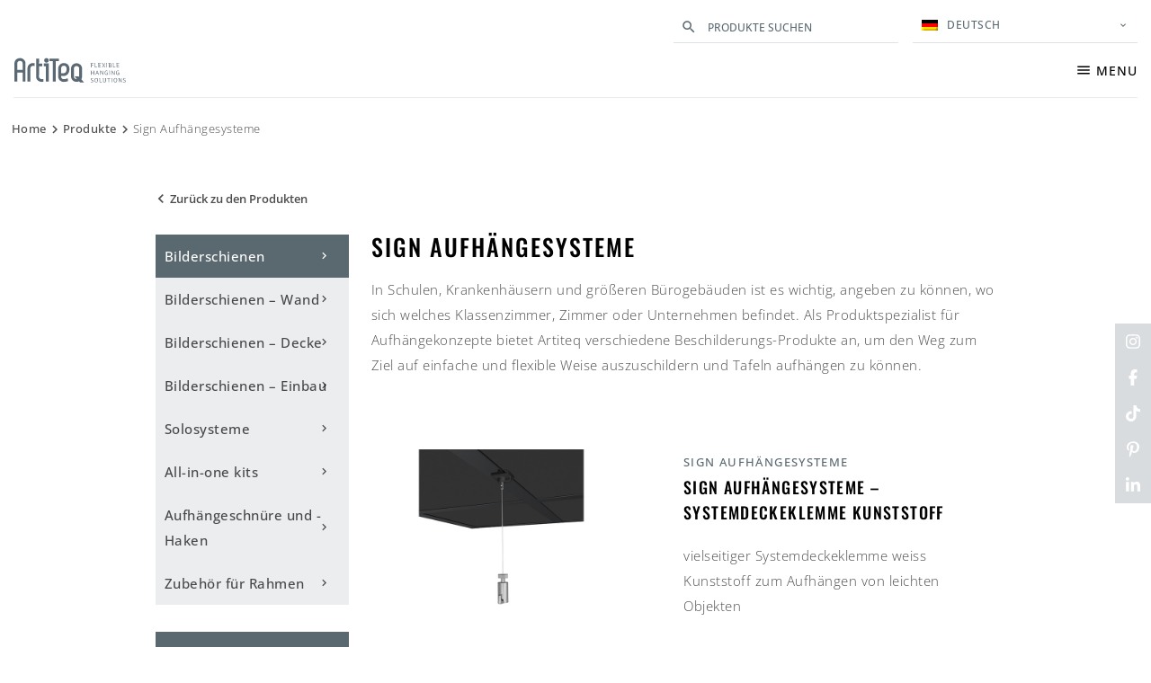

--- FILE ---
content_type: text/html; charset=UTF-8
request_url: https://www.artiteq.com/de/produkte/sign-aufhaengesysteme/
body_size: 32191
content:

<!doctype html>
<html lang="de-DE">
<head> <script type="text/javascript">
/* <![CDATA[ */
var gform;gform||(document.addEventListener("gform_main_scripts_loaded",function(){gform.scriptsLoaded=!0}),document.addEventListener("gform/theme/scripts_loaded",function(){gform.themeScriptsLoaded=!0}),window.addEventListener("DOMContentLoaded",function(){gform.domLoaded=!0}),gform={domLoaded:!1,scriptsLoaded:!1,themeScriptsLoaded:!1,isFormEditor:()=>"function"==typeof InitializeEditor,callIfLoaded:function(o){return!(!gform.domLoaded||!gform.scriptsLoaded||!gform.themeScriptsLoaded&&!gform.isFormEditor()||(gform.isFormEditor()&&console.warn("The use of gform.initializeOnLoaded() is deprecated in the form editor context and will be removed in Gravity Forms 3.1."),o(),0))},initializeOnLoaded:function(o){gform.callIfLoaded(o)||(document.addEventListener("gform_main_scripts_loaded",()=>{gform.scriptsLoaded=!0,gform.callIfLoaded(o)}),document.addEventListener("gform/theme/scripts_loaded",()=>{gform.themeScriptsLoaded=!0,gform.callIfLoaded(o)}),window.addEventListener("DOMContentLoaded",()=>{gform.domLoaded=!0,gform.callIfLoaded(o)}))},hooks:{action:{},filter:{}},addAction:function(o,r,e,t){gform.addHook("action",o,r,e,t)},addFilter:function(o,r,e,t){gform.addHook("filter",o,r,e,t)},doAction:function(o){gform.doHook("action",o,arguments)},applyFilters:function(o){return gform.doHook("filter",o,arguments)},removeAction:function(o,r){gform.removeHook("action",o,r)},removeFilter:function(o,r,e){gform.removeHook("filter",o,r,e)},addHook:function(o,r,e,t,n){null==gform.hooks[o][r]&&(gform.hooks[o][r]=[]);var d=gform.hooks[o][r];null==n&&(n=r+"_"+d.length),gform.hooks[o][r].push({tag:n,callable:e,priority:t=null==t?10:t})},doHook:function(r,o,e){var t;if(e=Array.prototype.slice.call(e,1),null!=gform.hooks[r][o]&&((o=gform.hooks[r][o]).sort(function(o,r){return o.priority-r.priority}),o.forEach(function(o){"function"!=typeof(t=o.callable)&&(t=window[t]),"action"==r?t.apply(null,e):e[0]=t.apply(null,e)})),"filter"==r)return e[0]},removeHook:function(o,r,t,n){var e;null!=gform.hooks[o][r]&&(e=(e=gform.hooks[o][r]).filter(function(o,r,e){return!!(null!=n&&n!=o.tag||null!=t&&t!=o.priority)}),gform.hooks[o][r]=e)}});
/* ]]> */
</script>
<meta charset="utf-8"><script>if(navigator.userAgent.match(/MSIE|Internet Explorer/i)||navigator.userAgent.match(/Trident\/7\..*?rv:11/i)){var href=document.location.href;if(!href.match(/[?&]nowprocket/)){if(href.indexOf("?")==-1){if(href.indexOf("#")==-1){document.location.href=href+"?nowprocket=1"}else{document.location.href=href.replace("#","?nowprocket=1#")}}else{if(href.indexOf("#")==-1){document.location.href=href+"&nowprocket=1"}else{document.location.href=href.replace("#","&nowprocket=1#")}}}}</script><script>(()=>{class RocketLazyLoadScripts{constructor(){this.v="1.2.6",this.triggerEvents=["keydown","mousedown","mousemove","touchmove","touchstart","touchend","wheel"],this.userEventHandler=this.t.bind(this),this.touchStartHandler=this.i.bind(this),this.touchMoveHandler=this.o.bind(this),this.touchEndHandler=this.h.bind(this),this.clickHandler=this.u.bind(this),this.interceptedClicks=[],this.interceptedClickListeners=[],this.l(this),window.addEventListener("pageshow",(t=>{this.persisted=t.persisted,this.everythingLoaded&&this.m()})),this.CSPIssue=sessionStorage.getItem("rocketCSPIssue"),document.addEventListener("securitypolicyviolation",(t=>{this.CSPIssue||"script-src-elem"!==t.violatedDirective||"data"!==t.blockedURI||(this.CSPIssue=!0,sessionStorage.setItem("rocketCSPIssue",!0))})),document.addEventListener("DOMContentLoaded",(()=>{this.k()})),this.delayedScripts={normal:[],async:[],defer:[]},this.trash=[],this.allJQueries=[]}p(t){document.hidden?t.t():(this.triggerEvents.forEach((e=>window.addEventListener(e,t.userEventHandler,{passive:!0}))),window.addEventListener("touchstart",t.touchStartHandler,{passive:!0}),window.addEventListener("mousedown",t.touchStartHandler),document.addEventListener("visibilitychange",t.userEventHandler))}_(){this.triggerEvents.forEach((t=>window.removeEventListener(t,this.userEventHandler,{passive:!0}))),document.removeEventListener("visibilitychange",this.userEventHandler)}i(t){"HTML"!==t.target.tagName&&(window.addEventListener("touchend",this.touchEndHandler),window.addEventListener("mouseup",this.touchEndHandler),window.addEventListener("touchmove",this.touchMoveHandler,{passive:!0}),window.addEventListener("mousemove",this.touchMoveHandler),t.target.addEventListener("click",this.clickHandler),this.L(t.target,!0),this.S(t.target,"onclick","rocket-onclick"),this.C())}o(t){window.removeEventListener("touchend",this.touchEndHandler),window.removeEventListener("mouseup",this.touchEndHandler),window.removeEventListener("touchmove",this.touchMoveHandler,{passive:!0}),window.removeEventListener("mousemove",this.touchMoveHandler),t.target.removeEventListener("click",this.clickHandler),this.L(t.target,!1),this.S(t.target,"rocket-onclick","onclick"),this.M()}h(){window.removeEventListener("touchend",this.touchEndHandler),window.removeEventListener("mouseup",this.touchEndHandler),window.removeEventListener("touchmove",this.touchMoveHandler,{passive:!0}),window.removeEventListener("mousemove",this.touchMoveHandler)}u(t){t.target.removeEventListener("click",this.clickHandler),this.L(t.target,!1),this.S(t.target,"rocket-onclick","onclick"),this.interceptedClicks.push(t),t.preventDefault(),t.stopPropagation(),t.stopImmediatePropagation(),this.M()}O(){window.removeEventListener("touchstart",this.touchStartHandler,{passive:!0}),window.removeEventListener("mousedown",this.touchStartHandler),this.interceptedClicks.forEach((t=>{t.target.dispatchEvent(new MouseEvent("click",{view:t.view,bubbles:!0,cancelable:!0}))}))}l(t){EventTarget.prototype.addEventListenerWPRocketBase=EventTarget.prototype.addEventListener,EventTarget.prototype.addEventListener=function(e,i,o){"click"!==e||t.windowLoaded||i===t.clickHandler||t.interceptedClickListeners.push({target:this,func:i,options:o}),(this||window).addEventListenerWPRocketBase(e,i,o)}}L(t,e){this.interceptedClickListeners.forEach((i=>{i.target===t&&(e?t.removeEventListener("click",i.func,i.options):t.addEventListener("click",i.func,i.options))})),t.parentNode!==document.documentElement&&this.L(t.parentNode,e)}D(){return new Promise((t=>{this.P?this.M=t:t()}))}C(){this.P=!0}M(){this.P=!1}S(t,e,i){t.hasAttribute&&t.hasAttribute(e)&&(event.target.setAttribute(i,event.target.getAttribute(e)),event.target.removeAttribute(e))}t(){this._(this),"loading"===document.readyState?document.addEventListener("DOMContentLoaded",this.R.bind(this)):this.R()}k(){let t=[];document.querySelectorAll("script[type=rocketlazyloadscript][data-rocket-src]").forEach((e=>{let i=e.getAttribute("data-rocket-src");if(i&&!i.startsWith("data:")){0===i.indexOf("//")&&(i=location.protocol+i);try{const o=new URL(i).origin;o!==location.origin&&t.push({src:o,crossOrigin:e.crossOrigin||"module"===e.getAttribute("data-rocket-type")})}catch(t){}}})),t=[...new Map(t.map((t=>[JSON.stringify(t),t]))).values()],this.T(t,"preconnect")}async R(){this.lastBreath=Date.now(),this.j(this),this.F(this),this.I(),this.W(),this.q(),await this.A(this.delayedScripts.normal),await this.A(this.delayedScripts.defer),await this.A(this.delayedScripts.async);try{await this.U(),await this.H(this),await this.J()}catch(t){console.error(t)}window.dispatchEvent(new Event("rocket-allScriptsLoaded")),this.everythingLoaded=!0,this.D().then((()=>{this.O()})),this.N()}W(){document.querySelectorAll("script[type=rocketlazyloadscript]").forEach((t=>{t.hasAttribute("data-rocket-src")?t.hasAttribute("async")&&!1!==t.async?this.delayedScripts.async.push(t):t.hasAttribute("defer")&&!1!==t.defer||"module"===t.getAttribute("data-rocket-type")?this.delayedScripts.defer.push(t):this.delayedScripts.normal.push(t):this.delayedScripts.normal.push(t)}))}async B(t){if(await this.G(),!0!==t.noModule||!("noModule"in HTMLScriptElement.prototype))return new Promise((e=>{let i;function o(){(i||t).setAttribute("data-rocket-status","executed"),e()}try{if(navigator.userAgent.indexOf("Firefox/")>0||""===navigator.vendor||this.CSPIssue)i=document.createElement("script"),[...t.attributes].forEach((t=>{let e=t.nodeName;"type"!==e&&("data-rocket-type"===e&&(e="type"),"data-rocket-src"===e&&(e="src"),i.setAttribute(e,t.nodeValue))})),t.text&&(i.text=t.text),i.hasAttribute("src")?(i.addEventListener("load",o),i.addEventListener("error",(function(){i.setAttribute("data-rocket-status","failed-network"),e()})),setTimeout((()=>{i.isConnected||e()}),1)):(i.text=t.text,o()),t.parentNode.replaceChild(i,t);else{const i=t.getAttribute("data-rocket-type"),s=t.getAttribute("data-rocket-src");i?(t.type=i,t.removeAttribute("data-rocket-type")):t.removeAttribute("type"),t.addEventListener("load",o),t.addEventListener("error",(i=>{this.CSPIssue&&i.target.src.startsWith("data:")?(console.log("WPRocket: data-uri blocked by CSP -> fallback"),t.removeAttribute("src"),this.B(t).then(e)):(t.setAttribute("data-rocket-status","failed-network"),e())})),s?(t.removeAttribute("data-rocket-src"),t.src=s):t.src="data:text/javascript;base64,"+window.btoa(unescape(encodeURIComponent(t.text)))}}catch(i){t.setAttribute("data-rocket-status","failed-transform"),e()}}));t.setAttribute("data-rocket-status","skipped")}async A(t){const e=t.shift();return e&&e.isConnected?(await this.B(e),this.A(t)):Promise.resolve()}q(){this.T([...this.delayedScripts.normal,...this.delayedScripts.defer,...this.delayedScripts.async],"preload")}T(t,e){var i=document.createDocumentFragment();t.forEach((t=>{const o=t.getAttribute&&t.getAttribute("data-rocket-src")||t.src;if(o&&!o.startsWith("data:")){const s=document.createElement("link");s.href=o,s.rel=e,"preconnect"!==e&&(s.as="script"),t.getAttribute&&"module"===t.getAttribute("data-rocket-type")&&(s.crossOrigin=!0),t.crossOrigin&&(s.crossOrigin=t.crossOrigin),t.integrity&&(s.integrity=t.integrity),i.appendChild(s),this.trash.push(s)}})),document.head.appendChild(i)}j(t){let e={};function i(i,o){return e[o].eventsToRewrite.indexOf(i)>=0&&!t.everythingLoaded?"rocket-"+i:i}function o(t,o){!function(t){e[t]||(e[t]={originalFunctions:{add:t.addEventListener,remove:t.removeEventListener},eventsToRewrite:[]},t.addEventListener=function(){arguments[0]=i(arguments[0],t),e[t].originalFunctions.add.apply(t,arguments)},t.removeEventListener=function(){arguments[0]=i(arguments[0],t),e[t].originalFunctions.remove.apply(t,arguments)})}(t),e[t].eventsToRewrite.push(o)}function s(e,i){let o=e[i];e[i]=null,Object.defineProperty(e,i,{get:()=>o||function(){},set(s){t.everythingLoaded?o=s:e["rocket"+i]=o=s}})}o(document,"DOMContentLoaded"),o(window,"DOMContentLoaded"),o(window,"load"),o(window,"pageshow"),o(document,"readystatechange"),s(document,"onreadystatechange"),s(window,"onload"),s(window,"onpageshow");try{Object.defineProperty(document,"readyState",{get:()=>t.rocketReadyState,set(e){t.rocketReadyState=e},configurable:!0}),document.readyState="loading"}catch(t){console.log("WPRocket DJE readyState conflict, bypassing")}}F(t){let e;function i(e){return t.everythingLoaded?e:e.split(" ").map((t=>"load"===t||0===t.indexOf("load.")?"rocket-jquery-load":t)).join(" ")}function o(o){function s(t){const e=o.fn[t];o.fn[t]=o.fn.init.prototype[t]=function(){return this[0]===window&&("string"==typeof arguments[0]||arguments[0]instanceof String?arguments[0]=i(arguments[0]):"object"==typeof arguments[0]&&Object.keys(arguments[0]).forEach((t=>{const e=arguments[0][t];delete arguments[0][t],arguments[0][i(t)]=e}))),e.apply(this,arguments),this}}o&&o.fn&&!t.allJQueries.includes(o)&&(o.fn.ready=o.fn.init.prototype.ready=function(e){return t.domReadyFired?e.bind(document)(o):document.addEventListener("rocket-DOMContentLoaded",(()=>e.bind(document)(o))),o([])},s("on"),s("one"),t.allJQueries.push(o)),e=o}o(window.jQuery),Object.defineProperty(window,"jQuery",{get:()=>e,set(t){o(t)}})}async H(t){const e=document.querySelector("script[data-webpack]");e&&(await async function(){return new Promise((t=>{e.addEventListener("load",t),e.addEventListener("error",t)}))}(),await t.K(),await t.H(t))}async U(){this.domReadyFired=!0;try{document.readyState="interactive"}catch(t){}await this.G(),document.dispatchEvent(new Event("rocket-readystatechange")),await this.G(),document.rocketonreadystatechange&&document.rocketonreadystatechange(),await this.G(),document.dispatchEvent(new Event("rocket-DOMContentLoaded")),await this.G(),window.dispatchEvent(new Event("rocket-DOMContentLoaded"))}async J(){try{document.readyState="complete"}catch(t){}await this.G(),document.dispatchEvent(new Event("rocket-readystatechange")),await this.G(),document.rocketonreadystatechange&&document.rocketonreadystatechange(),await this.G(),window.dispatchEvent(new Event("rocket-load")),await this.G(),window.rocketonload&&window.rocketonload(),await this.G(),this.allJQueries.forEach((t=>t(window).trigger("rocket-jquery-load"))),await this.G();const t=new Event("rocket-pageshow");t.persisted=this.persisted,window.dispatchEvent(t),await this.G(),window.rocketonpageshow&&window.rocketonpageshow({persisted:this.persisted}),this.windowLoaded=!0}m(){document.onreadystatechange&&document.onreadystatechange(),window.onload&&window.onload(),window.onpageshow&&window.onpageshow({persisted:this.persisted})}I(){const t=new Map;document.write=document.writeln=function(e){const i=document.currentScript;i||console.error("WPRocket unable to document.write this: "+e);const o=document.createRange(),s=i.parentElement;let n=t.get(i);void 0===n&&(n=i.nextSibling,t.set(i,n));const c=document.createDocumentFragment();o.setStart(c,0),c.appendChild(o.createContextualFragment(e)),s.insertBefore(c,n)}}async G(){Date.now()-this.lastBreath>45&&(await this.K(),this.lastBreath=Date.now())}async K(){return document.hidden?new Promise((t=>setTimeout(t))):new Promise((t=>requestAnimationFrame(t)))}N(){this.trash.forEach((t=>t.remove()))}static run(){const t=new RocketLazyLoadScripts;t.p(t)}}RocketLazyLoadScripts.run()})();</script>
  
  <meta http-equiv="x-ua-compatible" content="ie=edge">
  <meta name="viewport" content="width=device-width, initial-scale=1">
  <meta name='robots' content='index, follow, max-image-preview:large, max-snippet:-1, max-video-preview:-1' />
	<style>img:is([sizes="auto" i], [sizes^="auto," i]) { contain-intrinsic-size: 3000px 1500px }</style>
	<link rel="alternate" hreflang="nl" href="https://www.artiteq.com/producten/signingophangsystemen/" />
<link rel="alternate" hreflang="en" href="https://www.artiteq.com/en/products/signhangingsystems/" />
<link rel="alternate" hreflang="fr" href="https://www.artiteq.com/fr/produits/signaletique/" />
<link rel="alternate" hreflang="de" href="https://www.artiteq.com/de/produkte/sign-aufhaengesysteme/" />
<link rel="alternate" hreflang="it" href="https://www.artiteq.com/it/prodotti/segnaletica/" />
<link rel="alternate" hreflang="es" href="https://www.artiteq.com/es/productos/senalizacion/" />
<link rel="alternate" hreflang="x-default" href="https://www.artiteq.com/en/products/signhangingsystems/" />

<!-- Google Tag Manager for WordPress by gtm4wp.com -->
<script data-cfasync="false" data-pagespeed-no-defer data-cookieconsent="ignore">
	var gtm4wp_datalayer_name = "dataLayer";
	var dataLayer = dataLayer || [];
</script>
<!-- End Google Tag Manager for WordPress by gtm4wp.com -->
	<!-- This site is optimized with the Yoast SEO plugin v24.3 - https://yoast.com/wordpress/plugins/seo/ -->
	<title>Sign Aufhängesysteme - Artiteq</title><link rel="preload" data-rocket-preload as="image" href="https://www.artiteq.com/wp-content/uploads/2024/09/Recessed-ceiling-clip-black-plastic-700-x-450.jpg" imagesrcset="https://www.artiteq.com/wp-content/uploads/2024/09/Recessed-ceiling-clip-black-plastic-700-x-450.jpg 700w, https://www.artiteq.com/wp-content/uploads/2024/09/Recessed-ceiling-clip-black-plastic-700-x-450-300x193.jpg 300w, https://www.artiteq.com/wp-content/uploads/2024/09/Recessed-ceiling-clip-black-plastic-700-x-450-622x400.jpg 622w, https://www.artiteq.com/wp-content/uploads/2024/09/Recessed-ceiling-clip-black-plastic-700-x-450-311x200.jpg 311w, https://www.artiteq.com/wp-content/uploads/2024/09/Recessed-ceiling-clip-black-plastic-700-x-450-448x288.jpg 448w, https://www.artiteq.com/wp-content/uploads/2024/09/Recessed-ceiling-clip-black-plastic-700-x-450-540x347.jpg 540w, https://www.artiteq.com/wp-content/uploads/2024/09/Recessed-ceiling-clip-black-plastic-700-x-450-600x386.jpg 600w, https://www.artiteq.com/wp-content/uploads/2024/09/Recessed-ceiling-clip-black-plastic-700-x-450-290x186.jpg 290w" imagesizes="(max-width: 700px) 100vw, 700px" fetchpriority="high">
	<meta name="description" content="Artiteq bietet verschiedene Signing-Produkte an, um den Weg zum Ziel auf einfache und flexible Weise auszuschildern und Paneele aufhängen zu können." />
	<link rel="canonical" href="https://www.artiteq.com/de/produkte/sign-aufhaengesysteme/" />
	<meta property="og:locale" content="de_DE" />
	<meta property="og:type" content="article" />
	<meta property="og:title" content="Sign Aufhängesysteme - Artiteq" />
	<meta property="og:description" content="Artiteq bietet verschiedene Signing-Produkte an, um den Weg zum Ziel auf einfache und flexible Weise auszuschildern und Paneele aufhängen zu können." />
	<meta property="og:url" content="https://www.artiteq.com/de/produkte/sign-aufhaengesysteme/" />
	<meta property="og:site_name" content="Artiteq" />
	<meta property="og:image" content="https://www.artiteq.com/wp-content/uploads/2018/09/artiteq-social-share-image.png" />
	<meta property="og:image:width" content="1200" />
	<meta property="og:image:height" content="630" />
	<meta property="og:image:type" content="image/png" />
	<meta name="twitter:card" content="summary_large_image" />
	<script type="application/ld+json" class="yoast-schema-graph">{"@context":"https://schema.org","@graph":[{"@type":"CollectionPage","@id":"https://www.artiteq.com/de/produkte/sign-aufhaengesysteme/","url":"https://www.artiteq.com/de/produkte/sign-aufhaengesysteme/","name":"Sign Aufhängesysteme - Artiteq","isPartOf":{"@id":"https://www.artiteq.com/de/#website"},"primaryImageOfPage":{"@id":"https://www.artiteq.com/de/produkte/sign-aufhaengesysteme/#primaryimage"},"image":{"@id":"https://www.artiteq.com/de/produkte/sign-aufhaengesysteme/#primaryimage"},"thumbnailUrl":"https://www.artiteq.com/wp-content/uploads/2024/09/Recessed-ceiling-clip-black-plastic-700-x-450.jpg","description":"Artiteq bietet verschiedene Signing-Produkte an, um den Weg zum Ziel auf einfache und flexible Weise auszuschildern und Paneele aufhängen zu können.","breadcrumb":{"@id":"https://www.artiteq.com/de/produkte/sign-aufhaengesysteme/#breadcrumb"},"inLanguage":"de"},{"@type":"ImageObject","inLanguage":"de","@id":"https://www.artiteq.com/de/produkte/sign-aufhaengesysteme/#primaryimage","url":"https://www.artiteq.com/wp-content/uploads/2024/09/Recessed-ceiling-clip-black-plastic-700-x-450.jpg","contentUrl":"https://www.artiteq.com/wp-content/uploads/2024/09/Recessed-ceiling-clip-black-plastic-700-x-450.jpg","width":700,"height":450},{"@type":"BreadcrumbList","@id":"https://www.artiteq.com/de/produkte/sign-aufhaengesysteme/#breadcrumb","itemListElement":[{"@type":"ListItem","position":1,"name":"Home","item":"https://www.artiteq.com/de/"},{"@type":"ListItem","position":2,"name":"Produkte","item":"https://www.artiteq.com/de/produkte/"},{"@type":"ListItem","position":3,"name":"Sign Aufhängesysteme"}]},{"@type":"WebSite","@id":"https://www.artiteq.com/de/#website","url":"https://www.artiteq.com/de/","name":"Artiteq","description":"","publisher":{"@id":"https://www.artiteq.com/de/#organization"},"potentialAction":[{"@type":"SearchAction","target":{"@type":"EntryPoint","urlTemplate":"https://www.artiteq.com/de/?s={search_term_string}"},"query-input":{"@type":"PropertyValueSpecification","valueRequired":true,"valueName":"search_term_string"}}],"inLanguage":"de"},{"@type":"Organization","@id":"https://www.artiteq.com/de/#organization","name":"Artiteq","url":"https://www.artiteq.com/de/","logo":{"@type":"ImageObject","inLanguage":"de","@id":"https://www.artiteq.com/de/#/schema/logo/image/","url":"https://www.artiteq.com/wp-content/uploads/2018/09/artiteq-logo.png","contentUrl":"https://www.artiteq.com/wp-content/uploads/2018/09/artiteq-logo.png","width":356,"height":130,"caption":"Artiteq"},"image":{"@id":"https://www.artiteq.com/de/#/schema/logo/image/"}}]}</script>
	<!-- / Yoast SEO plugin. -->


<link rel='dns-prefetch' href='//fonts.googleapis.com' />
<link rel='dns-prefetch' href='//connect.facebook.net' />
<link rel='dns-prefetch' href='//cdn.livechatinc.com' />
<link rel='dns-prefetch' href='//sjs.bizographics.com' />
<link rel='dns-prefetch' href='//www.google-analytics.com' />
<link rel='dns-prefetch' href='//static.hotjar.com' />
<link rel='dns-prefetch' href='//www.googletagmanager.com' />
<link rel='dns-prefetch' href='//maps.google.com' />
<link rel='dns-prefetch' href='//script.hotjar.com' />
<link rel='dns-prefetch' href='//maps.googleapis.com' />
<link rel='dns-prefetch' href='//secure.livechatinc.com' />
<link rel='dns-prefetch' href='//accounts.livechatinc.com' />
<link rel='dns-prefetch' href='//px.ads.linkedin.com' />

<link rel="alternate" type="application/rss+xml" title="Artiteq &raquo; Sign Aufhängesysteme Category Feed" href="https://www.artiteq.com/de/produkte/sign-aufhaengesysteme/feed/" />
<link rel='stylesheet' id='sbi_styles-css' href='https://www.artiteq.com/wp-content/plugins/instagram-feed/css/sbi-styles.min.css?ver=6.9.1' type='text/css' media='all' />
<style id='wp-emoji-styles-inline-css' type='text/css'>

	img.wp-smiley, img.emoji {
		display: inline !important;
		border: none !important;
		box-shadow: none !important;
		height: 1em !important;
		width: 1em !important;
		margin: 0 0.07em !important;
		vertical-align: -0.1em !important;
		background: none !important;
		padding: 0 !important;
	}
</style>
<style id='global-styles-inline-css' type='text/css'>
:root{--wp--preset--aspect-ratio--square: 1;--wp--preset--aspect-ratio--4-3: 4/3;--wp--preset--aspect-ratio--3-4: 3/4;--wp--preset--aspect-ratio--3-2: 3/2;--wp--preset--aspect-ratio--2-3: 2/3;--wp--preset--aspect-ratio--16-9: 16/9;--wp--preset--aspect-ratio--9-16: 9/16;--wp--preset--color--black: #000000;--wp--preset--color--cyan-bluish-gray: #abb8c3;--wp--preset--color--white: #ffffff;--wp--preset--color--pale-pink: #f78da7;--wp--preset--color--vivid-red: #cf2e2e;--wp--preset--color--luminous-vivid-orange: #ff6900;--wp--preset--color--luminous-vivid-amber: #fcb900;--wp--preset--color--light-green-cyan: #7bdcb5;--wp--preset--color--vivid-green-cyan: #00d084;--wp--preset--color--pale-cyan-blue: #8ed1fc;--wp--preset--color--vivid-cyan-blue: #0693e3;--wp--preset--color--vivid-purple: #9b51e0;--wp--preset--gradient--vivid-cyan-blue-to-vivid-purple: linear-gradient(135deg,rgba(6,147,227,1) 0%,rgb(155,81,224) 100%);--wp--preset--gradient--light-green-cyan-to-vivid-green-cyan: linear-gradient(135deg,rgb(122,220,180) 0%,rgb(0,208,130) 100%);--wp--preset--gradient--luminous-vivid-amber-to-luminous-vivid-orange: linear-gradient(135deg,rgba(252,185,0,1) 0%,rgba(255,105,0,1) 100%);--wp--preset--gradient--luminous-vivid-orange-to-vivid-red: linear-gradient(135deg,rgba(255,105,0,1) 0%,rgb(207,46,46) 100%);--wp--preset--gradient--very-light-gray-to-cyan-bluish-gray: linear-gradient(135deg,rgb(238,238,238) 0%,rgb(169,184,195) 100%);--wp--preset--gradient--cool-to-warm-spectrum: linear-gradient(135deg,rgb(74,234,220) 0%,rgb(151,120,209) 20%,rgb(207,42,186) 40%,rgb(238,44,130) 60%,rgb(251,105,98) 80%,rgb(254,248,76) 100%);--wp--preset--gradient--blush-light-purple: linear-gradient(135deg,rgb(255,206,236) 0%,rgb(152,150,240) 100%);--wp--preset--gradient--blush-bordeaux: linear-gradient(135deg,rgb(254,205,165) 0%,rgb(254,45,45) 50%,rgb(107,0,62) 100%);--wp--preset--gradient--luminous-dusk: linear-gradient(135deg,rgb(255,203,112) 0%,rgb(199,81,192) 50%,rgb(65,88,208) 100%);--wp--preset--gradient--pale-ocean: linear-gradient(135deg,rgb(255,245,203) 0%,rgb(182,227,212) 50%,rgb(51,167,181) 100%);--wp--preset--gradient--electric-grass: linear-gradient(135deg,rgb(202,248,128) 0%,rgb(113,206,126) 100%);--wp--preset--gradient--midnight: linear-gradient(135deg,rgb(2,3,129) 0%,rgb(40,116,252) 100%);--wp--preset--font-size--small: 13px;--wp--preset--font-size--medium: 20px;--wp--preset--font-size--large: 36px;--wp--preset--font-size--x-large: 42px;--wp--preset--spacing--20: 0.44rem;--wp--preset--spacing--30: 0.67rem;--wp--preset--spacing--40: 1rem;--wp--preset--spacing--50: 1.5rem;--wp--preset--spacing--60: 2.25rem;--wp--preset--spacing--70: 3.38rem;--wp--preset--spacing--80: 5.06rem;--wp--preset--shadow--natural: 6px 6px 9px rgba(0, 0, 0, 0.2);--wp--preset--shadow--deep: 12px 12px 50px rgba(0, 0, 0, 0.4);--wp--preset--shadow--sharp: 6px 6px 0px rgba(0, 0, 0, 0.2);--wp--preset--shadow--outlined: 6px 6px 0px -3px rgba(255, 255, 255, 1), 6px 6px rgba(0, 0, 0, 1);--wp--preset--shadow--crisp: 6px 6px 0px rgba(0, 0, 0, 1);}:where(.is-layout-flex){gap: 0.5em;}:where(.is-layout-grid){gap: 0.5em;}body .is-layout-flex{display: flex;}.is-layout-flex{flex-wrap: wrap;align-items: center;}.is-layout-flex > :is(*, div){margin: 0;}body .is-layout-grid{display: grid;}.is-layout-grid > :is(*, div){margin: 0;}:where(.wp-block-columns.is-layout-flex){gap: 2em;}:where(.wp-block-columns.is-layout-grid){gap: 2em;}:where(.wp-block-post-template.is-layout-flex){gap: 1.25em;}:where(.wp-block-post-template.is-layout-grid){gap: 1.25em;}.has-black-color{color: var(--wp--preset--color--black) !important;}.has-cyan-bluish-gray-color{color: var(--wp--preset--color--cyan-bluish-gray) !important;}.has-white-color{color: var(--wp--preset--color--white) !important;}.has-pale-pink-color{color: var(--wp--preset--color--pale-pink) !important;}.has-vivid-red-color{color: var(--wp--preset--color--vivid-red) !important;}.has-luminous-vivid-orange-color{color: var(--wp--preset--color--luminous-vivid-orange) !important;}.has-luminous-vivid-amber-color{color: var(--wp--preset--color--luminous-vivid-amber) !important;}.has-light-green-cyan-color{color: var(--wp--preset--color--light-green-cyan) !important;}.has-vivid-green-cyan-color{color: var(--wp--preset--color--vivid-green-cyan) !important;}.has-pale-cyan-blue-color{color: var(--wp--preset--color--pale-cyan-blue) !important;}.has-vivid-cyan-blue-color{color: var(--wp--preset--color--vivid-cyan-blue) !important;}.has-vivid-purple-color{color: var(--wp--preset--color--vivid-purple) !important;}.has-black-background-color{background-color: var(--wp--preset--color--black) !important;}.has-cyan-bluish-gray-background-color{background-color: var(--wp--preset--color--cyan-bluish-gray) !important;}.has-white-background-color{background-color: var(--wp--preset--color--white) !important;}.has-pale-pink-background-color{background-color: var(--wp--preset--color--pale-pink) !important;}.has-vivid-red-background-color{background-color: var(--wp--preset--color--vivid-red) !important;}.has-luminous-vivid-orange-background-color{background-color: var(--wp--preset--color--luminous-vivid-orange) !important;}.has-luminous-vivid-amber-background-color{background-color: var(--wp--preset--color--luminous-vivid-amber) !important;}.has-light-green-cyan-background-color{background-color: var(--wp--preset--color--light-green-cyan) !important;}.has-vivid-green-cyan-background-color{background-color: var(--wp--preset--color--vivid-green-cyan) !important;}.has-pale-cyan-blue-background-color{background-color: var(--wp--preset--color--pale-cyan-blue) !important;}.has-vivid-cyan-blue-background-color{background-color: var(--wp--preset--color--vivid-cyan-blue) !important;}.has-vivid-purple-background-color{background-color: var(--wp--preset--color--vivid-purple) !important;}.has-black-border-color{border-color: var(--wp--preset--color--black) !important;}.has-cyan-bluish-gray-border-color{border-color: var(--wp--preset--color--cyan-bluish-gray) !important;}.has-white-border-color{border-color: var(--wp--preset--color--white) !important;}.has-pale-pink-border-color{border-color: var(--wp--preset--color--pale-pink) !important;}.has-vivid-red-border-color{border-color: var(--wp--preset--color--vivid-red) !important;}.has-luminous-vivid-orange-border-color{border-color: var(--wp--preset--color--luminous-vivid-orange) !important;}.has-luminous-vivid-amber-border-color{border-color: var(--wp--preset--color--luminous-vivid-amber) !important;}.has-light-green-cyan-border-color{border-color: var(--wp--preset--color--light-green-cyan) !important;}.has-vivid-green-cyan-border-color{border-color: var(--wp--preset--color--vivid-green-cyan) !important;}.has-pale-cyan-blue-border-color{border-color: var(--wp--preset--color--pale-cyan-blue) !important;}.has-vivid-cyan-blue-border-color{border-color: var(--wp--preset--color--vivid-cyan-blue) !important;}.has-vivid-purple-border-color{border-color: var(--wp--preset--color--vivid-purple) !important;}.has-vivid-cyan-blue-to-vivid-purple-gradient-background{background: var(--wp--preset--gradient--vivid-cyan-blue-to-vivid-purple) !important;}.has-light-green-cyan-to-vivid-green-cyan-gradient-background{background: var(--wp--preset--gradient--light-green-cyan-to-vivid-green-cyan) !important;}.has-luminous-vivid-amber-to-luminous-vivid-orange-gradient-background{background: var(--wp--preset--gradient--luminous-vivid-amber-to-luminous-vivid-orange) !important;}.has-luminous-vivid-orange-to-vivid-red-gradient-background{background: var(--wp--preset--gradient--luminous-vivid-orange-to-vivid-red) !important;}.has-very-light-gray-to-cyan-bluish-gray-gradient-background{background: var(--wp--preset--gradient--very-light-gray-to-cyan-bluish-gray) !important;}.has-cool-to-warm-spectrum-gradient-background{background: var(--wp--preset--gradient--cool-to-warm-spectrum) !important;}.has-blush-light-purple-gradient-background{background: var(--wp--preset--gradient--blush-light-purple) !important;}.has-blush-bordeaux-gradient-background{background: var(--wp--preset--gradient--blush-bordeaux) !important;}.has-luminous-dusk-gradient-background{background: var(--wp--preset--gradient--luminous-dusk) !important;}.has-pale-ocean-gradient-background{background: var(--wp--preset--gradient--pale-ocean) !important;}.has-electric-grass-gradient-background{background: var(--wp--preset--gradient--electric-grass) !important;}.has-midnight-gradient-background{background: var(--wp--preset--gradient--midnight) !important;}.has-small-font-size{font-size: var(--wp--preset--font-size--small) !important;}.has-medium-font-size{font-size: var(--wp--preset--font-size--medium) !important;}.has-large-font-size{font-size: var(--wp--preset--font-size--large) !important;}.has-x-large-font-size{font-size: var(--wp--preset--font-size--x-large) !important;}
:where(.wp-block-post-template.is-layout-flex){gap: 1.25em;}:where(.wp-block-post-template.is-layout-grid){gap: 1.25em;}
:where(.wp-block-columns.is-layout-flex){gap: 2em;}:where(.wp-block-columns.is-layout-grid){gap: 2em;}
:root :where(.wp-block-pullquote){font-size: 1.5em;line-height: 1.6;}
</style>
<link rel='stylesheet' id='wpml-legacy-dropdown-0-css' href='https://www.artiteq.com/wp-content/plugins/sitepress-multilingual-cms/templates/language-switchers/legacy-dropdown/style.min.css?ver=1' type='text/css' media='all' />
<link rel='stylesheet' id='wpsl-widget-css' href='https://www.artiteq.com/wp-content/plugins/wp-store-locator-widget/css/styles.min.css?ver=1.2.2' type='text/css' media='all' />
<link rel='stylesheet' id='relevanssi-live-search-css' href='https://www.artiteq.com/wp-content/plugins/relevanssi-live-ajax-search/assets/styles/style.css?ver=2.5' type='text/css' media='all' />
<link rel='stylesheet' id='sage/css-css' href='https://www.artiteq.com/wp-content/themes/artiteq/dist/styles/main-ca2269efb0.css?ver=1.4.0' type='text/css' media='all' />
<link rel='stylesheet' id='ff-styles-css' href='https://www.artiteq.com/wp-content/plugins/tallest-ip-country-check/css/styles.css?ver=1.0.1' type='text/css' media='all' />
<style id='rocket-lazyload-inline-css' type='text/css'>
.rll-youtube-player{position:relative;padding-bottom:56.23%;height:0;overflow:hidden;max-width:100%;}.rll-youtube-player:focus-within{outline: 2px solid currentColor;outline-offset: 5px;}.rll-youtube-player iframe{position:absolute;top:0;left:0;width:100%;height:100%;z-index:100;background:0 0}.rll-youtube-player img{bottom:0;display:block;left:0;margin:auto;max-width:100%;width:100%;position:absolute;right:0;top:0;border:none;height:auto;-webkit-transition:.4s all;-moz-transition:.4s all;transition:.4s all}.rll-youtube-player img:hover{-webkit-filter:brightness(75%)}.rll-youtube-player .play{height:100%;width:100%;left:0;top:0;position:absolute;background:url(https://www.artiteq.com/wp-content/plugins/wp-rocket/assets/img/youtube.png) no-repeat center;background-color: transparent !important;cursor:pointer;border:none;}
</style>
<script type="rocketlazyloadscript" data-rocket-type="text/javascript" data-rocket-src="https://www.artiteq.com/wp-includes/js/jquery/jquery.min.js?ver=3.7.1" id="jquery-core-js"></script>
<script type="rocketlazyloadscript" data-rocket-type="text/javascript" data-rocket-src="https://www.artiteq.com/wp-content/plugins/sitepress-multilingual-cms/templates/language-switchers/legacy-dropdown/script.min.js?ver=1" id="wpml-legacy-dropdown-0-js" data-rocket-defer defer></script>
<link rel="https://api.w.org/" href="https://www.artiteq.com/de/wp-json/" /><link rel="EditURI" type="application/rsd+xml" title="RSD" href="https://www.artiteq.com/xmlrpc.php?rsd" />

<meta name="generator" content="WPML ver:4.7.5 stt:38,1,4,3,27,2;" />
<script type="rocketlazyloadscript" data-rocket-type="text/javascript">/* <![CDATA[ */ var ajaxurl = "https://www.artiteq.com/wp-admin/admin-ajax.php"; /* ]]> */</script>
<!-- Google Tag Manager for WordPress by gtm4wp.com -->
<!-- GTM Container placement set to automatic -->
<script data-cfasync="false" data-pagespeed-no-defer type="text/javascript" data-cookieconsent="ignore">
	var dataLayer_content = {"pagePostType":"product","pagePostType2":"tax-product","pageCategory":[]};
	dataLayer.push( dataLayer_content );
</script>
<script type="rocketlazyloadscript" data-cfasync="false" data-cookieconsent="ignore">
(function(w,d,s,l,i){w[l]=w[l]||[];w[l].push({'gtm.start':
new Date().getTime(),event:'gtm.js'});var f=d.getElementsByTagName(s)[0],
j=d.createElement(s),dl=l!='dataLayer'?'&l='+l:'';j.async=true;j.src=
'//www.googletagmanager.com/gtm.js?id='+i+dl;f.parentNode.insertBefore(j,f);
})(window,document,'script','dataLayer','GTM-MH75BJM');
</script>
<!-- End Google Tag Manager for WordPress by gtm4wp.com -->
<link rel="apple-touch-icon" sizes="180x180" href="/apple-touch-icon.png">
<link rel="icon" type="image/png" sizes="32x32" href="/favicon-32x32.png">
<link rel="icon" type="image/png" sizes="16x16" href="/favicon-16x16.png">
<link rel="manifest" href="/site.webmanifest">
<link rel="mask-icon" href="/safari-pinned-tab.svg" color="#1077b8">
<meta name="msapplication-TileColor" content="#ffffff">
<meta name="theme-color" content="#ffffff">

		<style type="text/css" id="wp-custom-css">
			.wysiwyg p.form-help {
    padding-left: 20px;
}
.relevanssi-live-search-result-status p, .relevanssi-live-search-result a, .relevanssi-live-search-no-min-chars::after {
	font-size: 13px;
}		</style>
		<noscript><style id="rocket-lazyload-nojs-css">.rll-youtube-player, [data-lazy-src]{display:none !important;}</style></noscript><style id="rocket-lazyrender-inline-css">[data-wpr-lazyrender] {content-visibility: auto;}</style><meta name="generator" content="WP Rocket 3.18" data-wpr-features="wpr_delay_js wpr_defer_js wpr_lazyload_images wpr_lazyload_iframes wpr_automatic_lazy_rendering wpr_oci wpr_image_dimensions wpr_desktop wpr_dns_prefetch wpr_preload_links" /></head>
<body class="archive tax-productcategorie term-sign-aufhaengesysteme term-584">
<!--[if IE]>
<div class="alert alert-warning">
    Sie verwenden einen <strong>veralteten</strong> Browser. Wir empfehlen, Irhen Browser <a href="http://browsehappy.com/"> für ein optimales Besuchererlebnis zu aktualisieren</a>.</div>
<![endif]-->

<ul class="social-links">
    <li><a href="https://www.instagram.com/artiteqcom/" target="_blank" rel="noopener noreferrer"><svg xmlns="http://www.w3.org/2000/svg" viewBox="0 0 448 512" width="14" height="16"><!--!Font Awesome Free 6.5.1 by @fontawesome - https://fontawesome.com License - https://fontawesome.com/license/free Copyright 2024 Fonticons, Inc.--><path d="M224.1 141c-63.6 0-114.9 51.3-114.9 114.9s51.3 114.9 114.9 114.9S339 319.5 339 255.9 287.7 141 224.1 141zm0 189.6c-41.1 0-74.7-33.5-74.7-74.7s33.5-74.7 74.7-74.7 74.7 33.5 74.7 74.7-33.6 74.7-74.7 74.7zm146.4-194.3c0 14.9-12 26.8-26.8 26.8-14.9 0-26.8-12-26.8-26.8s12-26.8 26.8-26.8 26.8 12 26.8 26.8zm76.1 27.2c-1.7-35.9-9.9-67.7-36.2-93.9-26.2-26.2-58-34.4-93.9-36.2-37-2.1-147.9-2.1-184.9 0-35.8 1.7-67.6 9.9-93.9 36.1s-34.4 58-36.2 93.9c-2.1 37-2.1 147.9 0 184.9 1.7 35.9 9.9 67.7 36.2 93.9s58 34.4 93.9 36.2c37 2.1 147.9 2.1 184.9 0 35.9-1.7 67.7-9.9 93.9-36.2 26.2-26.2 34.4-58 36.2-93.9 2.1-37 2.1-147.8 0-184.8zM398.8 388c-7.8 19.6-22.9 34.7-42.6 42.6-29.5 11.7-99.5 9-132.1 9s-102.7 2.6-132.1-9c-19.6-7.8-34.7-22.9-42.6-42.6-11.7-29.5-9-99.5-9-132.1s-2.6-102.7 9-132.1c7.8-19.6 22.9-34.7 42.6-42.6 29.5-11.7 99.5-9 132.1-9s102.7-2.6 132.1 9c19.6 7.8 34.7 22.9 42.6 42.6 11.7 29.5 9 99.5 9 132.1s2.7 102.7-9 132.1z"/></svg><span class="sr-only">Instagram</span></a></li><li><a href="https://www.facebook.com/artiteqpicturehangingsystem" target="_blank" rel="noopener noreferrer"><svg xmlns="http://www.w3.org/2000/svg" viewBox="0 0 320 512" width="10" height="16"><!--!Font Awesome Free 6.5.1 by @fontawesome - https://fontawesome.com License - https://fontawesome.com/license/free Copyright 2024 Fonticons, Inc.--><path d="M80 299.3V512h116V299.3h86.5l18-97.8H196v-34.6c0-51.7 20.3-71.5 72.7-71.5 16.3 0 29.4.4 37 1.2V7.9C291.4 4 256.4 0 236.2 0 129.3 0 80 50.5 80 159.4v42.1H14v97.8h66z"/></svg><span class="sr-only">Facebook</span></a></li><li><a href="https://www.tiktok.com/@artiteqcom" target="_blank" rel="noopener noreferrer"><svg xmlns="http://www.w3.org/2000/svg" viewBox="0 0 448 512" width="14" height="16"><!--!Font Awesome Free 6.5.1 by @fontawesome - https://fontawesome.com License - https://fontawesome.com/license/free Copyright 2024 Fonticons, Inc.--><path d="M448 209.9a210.1 210.1 0 0 1-122.8-39.3v178.8A162.6 162.6 0 1 1 185 188.3v89.9a74.6 74.6 0 1 0 52.2 71.2V0h88a121.2 121.2 0 0 0 1.9 22.2 122.2 122.2 0 0 0 53.9 80.2 121.4 121.4 0 0 0 67 20.1z"/></svg><span class="sr-only">Tiktok</span></a></li><li><a href="https://nl.pinterest.com/Artiteq/" target="_blank" rel="noopener noreferrer"><svg xmlns="http://www.w3.org/2000/svg" viewBox="0 0 384 512" width="12" height="16"><!--!Font Awesome Free 6.5.1 by @fontawesome - https://fontawesome.com License - https://fontawesome.com/license/free Copyright 2024 Fonticons, Inc.--><path d="M204 6.5C101.4 6.5 0 74.9 0 185.6 0 256 39.6 296 63.6 296c9.9 0 15.6-27.6 15.6-35.4 0-9.3-23.7-29.1-23.7-67.8 0-80.4 61.2-137.4 140.4-137.4 68.1 0 118.5 38.7 118.5 109.8 0 53.1-21.3 152.7-90.3 152.7-24.9 0-46.2-18-46.2-43.8 0-37.8 26.4-74.4 26.4-113.4 0-66.2-93.9-54.2-93.9 25.8 0 16.8 2.1 35.4 9.6 50.7-13.8 59.4-42 147.9-42 209.1 0 18.9 2.7 37.5 4.5 56.4 3.4 3.8 1.7 3.4 6.9 1.5 50.4-69 48.6-82.5 71.4-172.8 12.3 23.4 44.1 36 69.3 36 106.2 0 153.9-103.5 153.9-196.8C384 71.3 298.2 6.5 204 6.5z"/></svg><span class="sr-only">Pinterest</span></a></li><li><a href="https://www.linkedin.com/company/artiteq/" target="_blank" rel="noopener noreferrer"><svg xmlns="http://www.w3.org/2000/svg" viewBox="0 0 448 512" width="14" height="16"><!--!Font Awesome Free 6.5.1 by @fontawesome - https://fontawesome.com License - https://fontawesome.com/license/free Copyright 2024 Fonticons, Inc.--><path d="M100.3 448H7.4V148.9h92.9zM53.8 108.1C24.1 108.1 0 83.5 0 53.8a53.8 53.8 0 0 1 107.6 0c0 29.7-24.1 54.3-53.8 54.3zM447.9 448h-92.7V302.4c0-34.7-.7-79.2-48.3-79.2-48.3 0-55.7 37.7-55.7 76.7V448h-92.8V148.9h89.1v40.8h1.3c12.4-23.5 42.7-48.3 87.9-48.3 94 0 111.3 61.9 111.3 142.3V448z"/></svg><span class="sr-only">Linkedin</span></a></li></ul>

		<div  class="notification-bar-holder js-trigger-notification-bar cta-colored bold-text" style="transform: translateY(-100%);">
			<div  class="container-xl">
				<div  class="col-xs-12">
					<div class="notification-bar-content">
						<div class="message-holder">

						</div>
						<div class="link-holder">

						</div>
					</div>
					<span class="notification-bar-close js-close-notification-bar"></span>
				</div>
			</div>
		</div>
	    <header  class="header">

        <div  class="container-xl">

			                <div  class="header-top">
					<div class="search-bar">
	<form role="search" method="get" id="searchform"
	      class="searchform" action="https://www.artiteq.com/de/">
		<div class="search-field-holder">
            <button type="submit" id="searchsubmit">
                <i class="material-icons">
                    search
                </i>
            </button>
			<label class="screen-reader-text" for="s"></label>
            <input name="lang" type="hidden" value="de"/>
			<input type="text" value="" name="s" data-rlvlive="true" data-rlvparentel="#rlvlive_1" data-rlvconfig="default" id="s" placeholder="Produkte suchen" />
		</div>
	<span class="relevanssi-live-search-instructions">Wenn die Ergebnisse der automatischen Vervollständigung verfügbar sind, benutze die Pfeile nach oben und unten, um sie zu überprüfen, und die Eingabetaste, um die gewünschte Seite aufzurufen. Nutzer von Touch-Geräten können durch Berührung oder mit Wischgesten suchen.</span><div id="rlvlive_1"></div></form>
</div>					
<div
	 class="wpml-ls-statics-shortcode_actions wpml-ls wpml-ls-legacy-dropdown js-wpml-ls-legacy-dropdown">
	<ul>

		<li tabindex="0" class="wpml-ls-slot-shortcode_actions wpml-ls-item wpml-ls-item-de wpml-ls-current-language wpml-ls-item-legacy-dropdown">
			<a href="#" class="js-wpml-ls-item-toggle wpml-ls-item-toggle">
                                                    <img width="18" height="12"
            class="wpml-ls-flag"
            src="https://www.artiteq.com/wp-content/plugins/sitepress-multilingual-cms/res/flags/de.png"
            alt=""
           
           
    /><span class="wpml-ls-native">Deutsch</span></a>

			<ul class="wpml-ls-sub-menu">
				
					<li class="wpml-ls-slot-shortcode_actions wpml-ls-item wpml-ls-item-nl wpml-ls-first-item">
						<a href="/producten/signingophangsystemen/" class="wpml-ls-link">
                                                                <img width="18" height="12"
            class="wpml-ls-flag"
            src="data:image/svg+xml,%3Csvg%20xmlns='http://www.w3.org/2000/svg'%20viewBox='0%200%2018%2012'%3E%3C/svg%3E"
            alt=""
           
           
    data-lazy-src="https://www.artiteq.com/wp-content/plugins/sitepress-multilingual-cms/res/flags/nl.png" /><noscript><img width="18" height="12"
            class="wpml-ls-flag"
            src="https://www.artiteq.com/wp-content/plugins/sitepress-multilingual-cms/res/flags/nl.png"
            alt=""
           
           
    /></noscript><span class="wpml-ls-native" lang="nl">Nederlands</span></a>
					</li>

				
					<li class="wpml-ls-slot-shortcode_actions wpml-ls-item wpml-ls-item-en">
						<a href="https://www.artiteq.com/en/products/signhangingsystems/" class="wpml-ls-link">
                                                                <img width="18" height="12"
            class="wpml-ls-flag"
            src="data:image/svg+xml,%3Csvg%20xmlns='http://www.w3.org/2000/svg'%20viewBox='0%200%2018%2012'%3E%3C/svg%3E"
            alt=""
           
           
    data-lazy-src="https://www.artiteq.com/wp-content/plugins/sitepress-multilingual-cms/res/flags/en.png" /><noscript><img width="18" height="12"
            class="wpml-ls-flag"
            src="https://www.artiteq.com/wp-content/plugins/sitepress-multilingual-cms/res/flags/en.png"
            alt=""
           
           
    /></noscript><span class="wpml-ls-native" lang="en">English</span></a>
					</li>

				
					<li class="wpml-ls-slot-shortcode_actions wpml-ls-item wpml-ls-item-fr">
						<a href="https://www.artiteq.com/fr/produits/signaletique/" class="wpml-ls-link">
                                                                <img width="18" height="12"
            class="wpml-ls-flag"
            src="data:image/svg+xml,%3Csvg%20xmlns='http://www.w3.org/2000/svg'%20viewBox='0%200%2018%2012'%3E%3C/svg%3E"
            alt=""
           
           
    data-lazy-src="https://www.artiteq.com/wp-content/plugins/sitepress-multilingual-cms/res/flags/fr.png" /><noscript><img width="18" height="12"
            class="wpml-ls-flag"
            src="https://www.artiteq.com/wp-content/plugins/sitepress-multilingual-cms/res/flags/fr.png"
            alt=""
           
           
    /></noscript><span class="wpml-ls-native" lang="fr">Français</span></a>
					</li>

				
					<li class="wpml-ls-slot-shortcode_actions wpml-ls-item wpml-ls-item-it">
						<a href="https://www.artiteq.com/it/prodotti/segnaletica/" class="wpml-ls-link">
                                                                <img width="18" height="12"
            class="wpml-ls-flag"
            src="data:image/svg+xml,%3Csvg%20xmlns='http://www.w3.org/2000/svg'%20viewBox='0%200%2018%2012'%3E%3C/svg%3E"
            alt=""
           
           
    data-lazy-src="https://www.artiteq.com/wp-content/plugins/sitepress-multilingual-cms/res/flags/it.png" /><noscript><img width="18" height="12"
            class="wpml-ls-flag"
            src="https://www.artiteq.com/wp-content/plugins/sitepress-multilingual-cms/res/flags/it.png"
            alt=""
           
           
    /></noscript><span class="wpml-ls-native" lang="it">Italiano</span></a>
					</li>

				
					<li class="wpml-ls-slot-shortcode_actions wpml-ls-item wpml-ls-item-es wpml-ls-last-item">
						<a href="https://www.artiteq.com/es/productos/senalizacion/" class="wpml-ls-link">
                                                                <img width="18" height="12"
            class="wpml-ls-flag"
            src="data:image/svg+xml,%3Csvg%20xmlns='http://www.w3.org/2000/svg'%20viewBox='0%200%2018%2012'%3E%3C/svg%3E"
            alt=""
           
           
    data-lazy-src="https://www.artiteq.com/wp-content/plugins/sitepress-multilingual-cms/res/flags/es.png" /><noscript><img width="18" height="12"
            class="wpml-ls-flag"
            src="https://www.artiteq.com/wp-content/plugins/sitepress-multilingual-cms/res/flags/es.png"
            alt=""
           
           
    /></noscript><span class="wpml-ls-native" lang="es">Español</span></a>
					</li>

							</ul>

		</li>

	</ul>
</div>
                </div>
			
            <div  class="header-bottom not-front">

                <div class="left">

					                        <a href="https://www.artiteq.com/de/" class="site-logo"
                           title="Artiteq">
	                        <svg version="1.2" xmlns="http://www.w3.org/2000/svg" viewBox="0 0 1191 283" width="1191" height="283"><title>Logo Artiteq</title><style>.s0{fill:#5b6974}</style><path id="Path 1" fill-rule="evenodd" class="s0" d="M10 262.6v-192C10 39 37.2 15.1 68 15.1c30.4 0 58.3 24.7 58.3 55.9v191.6H95.9v-95.5H40v95.5zm85.9-194c0-15-14.2-23.9-27.9-23.9-13.8 0-28 8.9-28 23.9v70.1h55.9zM205.3 97c-15 0-27.6 10.5-27.6 25.9v139.3h-30.4V122.1c0-32.4 27.2-54.7 58.4-54.7 5.7 0 11.3.4 17 2v30.4c-5.7-2-11.3-2.8-17.4-2.8zM297 265.4c-30 0-58.8-22.3-58.8-53.5V21h30.4l-.4 51.2h33.6V101h-33.2l-.4 110.5c0 15 15.4 25.1 29.2 25.1 5.6 0 11.7-.8 17.4-2v28.8c-5.7 1.6-11.8 2-17.8 2zm44-3.2V100.6h-22.3V71.8H371v190.4zm186.7-59.1H501v8.4c0 15 14.1 25.6 28.3 25.6 11.4 0 30-5.7 41-9.3.8 9.7 2 19.4 3.2 29.1-14.6 6.1-28.8 8.6-44.6 8.6-30.4 0-58.8-23.1-58.8-54.8v-86.6c0-31.6 28.4-56.7 59.2-56.7 38.9 0 59.2 28.3 59.2 64 0 36-21.1 71.7-60.8 71.7zm1.2-108.2c-15 0-27.9 12.6-27.9 27.6v51.4h27.5c21.9 0 30-24.3 30-42.5 0-17.9-8.1-36.5-29.6-36.5z"/><path id="Path 2" fill-rule="evenodd" class="s0" d="M443.7 47.1v215.1h-29.9V47.1h-34.6v-26h97.9v26zm256.3 223l-10.7-11.5c-8.1 4-17.1 6.3-26.3 6.3-30.8 0-57.9-23.9-57.9-55.5v-84.5c0-31.7 27.1-55.6 57.9-55.6 30.4 0 58.4 24.7 58.4 56V209c0 10.8-3.5 20.8-9.1 29.3l29.8 31.8zM667.1 235l-25.4-27.1h42.1l6.7 7.1c.2-1.1.4-2.3.4-3.6v-88.6c0-15-14.2-23.9-28-23.9s-27.9 8.9-27.9 23.9v88.6c0 15 14.1 23.9 27.9 23.9 1.4 0 2.8-.1 4.2-.3zM371 39.2c0 13.4-10.9 24.3-24.3 24.3s-24.2-10.9-24.2-24.3S333.3 15 346.7 15c13.4 0 24.3 10.8 24.3 24.2zm780 228.2l1.8-4.3q5.8 2.5 11.3 2.5 4.4 0 7-2 2.6-1.9 2.6-5.5 0-2.6-1.3-4.2-1.3-1.7-3.2-2.6-1.9-.8-5.3-1.8-3.9-1.2-6.3-2.4-2.4-1.1-4.1-3.5-1.6-2.4-1.6-6.3 0-5.7 3.8-9 3.8-3.2 10.5-3.2 6.3 0 11.7 2.3l-1.6 4.3q-2.4-.9-5.1-1.5-2.7-.5-5-.5-4.1 0-6.4 1.8-2.3 1.8-2.3 5.2 0 2.7 1.3 4.3 1.3 1.6 3.2 2.4 1.9.9 5.3 1.9 3.9 1.2 6.3 2.4 2.5 1.2 4.2 3.6 1.7 2.4 1.7 6.5 0 5.8-4 9.1-3.9 3.2-10.9 3.2t-13.6-2.7zm-39.9-33.3v35.2h-5.1v-39l-4.8-.5v-3.9h10.7l19.7 32.8v-32.8h5.2v43.4h-4.4zm-49.9 33.5q-3.9-2.4-5.7-7.4-1.7-4.9-1.7-12.6 0-11.4 4.2-16.9 4.3-5.6 13.7-5.6 6.5 0 10.4 2.5 4 2.5 5.8 7.4 1.7 4.9 1.7 12.6 0 11.4-4.3 17-4.3 5.5-13.6 5.5-6.6 0-10.5-2.5zm17.7-3.8q2.6-1.7 3.7-5.6 1.1-3.8 1.1-10.6t-1.1-10.6q-1.1-3.8-3.7-5.6-2.6-1.7-7.2-1.7-4.7 0-7.3 1.7-2.6 1.8-3.6 5.6-1.1 3.9-1.1 10.6 0 6.8 1.1 10.6 1 3.8 3.6 5.6 2.6 1.8 7.3 1.8 4.6 0 7.2-1.8zm-46.2-33.5l-4.8-.5v-3.9h10.3v43.4h-5.5zm-47.1-4.3h31.5v4.6h-13v38.8h-5.5v-38.8h-13zm-16.5 40.4q-4 3.9-11.6 3.9-8 0-11.8-3.8-3.9-3.8-3.9-11.5v-24.6l-4.8-.4v-4h10.3v29.6q0 5.5 2.3 7.8t7.9 2.3q5.5 0 7.8-2.3t2.3-7.8v-25.2l-4.8-.4v-4h10.3v29q0 7.6-4 11.4zm-64.5-36l-4.8-.4v-4h10.3v38.8h18.8v4.7h-24.3zm-44.7 37.3q-3.9-2.4-5.7-7.4-1.7-4.9-1.7-12.6 0-11.4 4.2-17 4.3-5.5 13.7-5.5 6.5 0 10.4 2.5 4 2.5 5.8 7.4 1.7 4.9 1.7 12.6 0 11.4-4.3 17-4.3 5.5-13.6 5.5-6.6 0-10.5-2.5zm17.7-3.8q2.6-1.7 3.7-5.6 1.1-3.8 1.1-10.6t-1.1-10.6q-1.1-3.8-3.7-5.6-2.6-1.7-7.2-1.7-4.7 0-7.3 1.7-2.6 1.8-3.6 5.6-1.1 3.9-1.1 10.6 0 6.8 1.1 10.6 1 3.8 3.6 5.6 2.6 1.8 7.3 1.8 4.6 0 7.2-1.8zm-66 3.6l1.8-4.3q5.8 2.5 11.3 2.5 4.5 0 7.1-2 2.6-1.9 2.6-5.5 0-2.6-1.4-4.3-1.3-1.6-3.2-2.5-1.9-.8-5.3-1.8-3.9-1.2-6.3-2.4-2.4-1.1-4.1-3.5-1.6-2.4-1.6-6.3 0-5.8 3.8-9t10.5-3.2q6.3 0 11.7 2.3l-1.6 4.3q-2.4-.9-5.1-1.5-2.7-.5-5-.5-4.1 0-6.4 1.8-2.3 1.8-2.3 5.2 0 2.7 1.3 4.3 1.3 1.6 3.2 2.4 1.9.9 5.3 1.9 4 1.2 6.4 2.4 2.4 1.2 4.1 3.6 1.7 2.4 1.7 6.5 0 5.8-4 9.1-3.9 3.2-10.9 3.2t-13.6-2.7z"/><path id="Path 3" fill-rule="evenodd" class="s0" d="M1096.4 191.8q7.3 0 13.5-1.7v-22.8h-12.3v4.4h6.8v14.9q-4.1.7-8.2.7-6 0-9-4.2-3-4.1-3-13.8 0-6.8 1.3-10.7 1.4-3.9 4.1-5.6 2.7-1.6 7.1-1.6 2.5 0 5.3.5 2.8.4 5.4 1.2l1.3-4.3q-2.2-.9-5.3-1.4-3.2-.6-6.5-.6-8.5 0-13.6 5t-5.1 17.5q0 12.3 4.8 17.4 4.9 5.1 13.4 5.1zm-38.2-.7h4.4v-43.5h-5.1v32.9l-19.8-32.9H1027v3.9l4.8.5v39.1h5.1v-35.2zm-50.2 0h5.5v-43.5h-10.3v3.9l4.8.5zm-31 .8q7.3 0 13.5-1.8v-22.7h-12.3v4.4h6.8v14.8q-4.1.7-8.3.7-5.9 0-8.9-4.1-3.1-4.2-3.1-13.8 0-6.9 1.4-10.8 1.3-3.9 4.1-5.5 2.7-1.7 7.1-1.7 2.5 0 5.3.5 2.8.4 5.4 1.3l1.3-4.4q-2.2-.9-5.4-1.4-3.1-.5-6.4-.5-8.5 0-13.6 5-5.1 4.9-5.1 17.5 0 12.3 4.8 17.4 4.9 5.1 13.4 5.1zm-38.2-.8h4.4v-43.4h-5.1v32.8l-19.8-32.8h-10.7v3.9l4.8.4v39.1h5.1v-35.2zm-77.2 0h5.3l4-12.1h17.7l4 12.1h5.6l-15.3-43.4h-6zm-19.3 0h5.5v-43.5h-10.3v3.9l4.8.5v14.7h-20.7v-19.1h-10.3v3.9l4.8.5v39.1h5.5v-19.7h20.7zm30-16.5l7.5-21.4 7.4 21.4zM1109.5 74v-4.7H1080v3.9l4.9.5v39.1h24.9v-4.7h-19.5V93h17v-4.7h-17V74zm-63.1 38.8h24.2v-4.7h-18.8V69.3h-10.2v3.9l4.8.5zm-43.8 0h13.9q6.8 0 10.2-3 3.4-3 3.4-9.2 0-4.6-2.7-7.3-2.3-2.3-6.3-2.9 3.2-.5 5.1-2.9 2.1-2.7 2.1-7.1 0-5.6-2.9-8.3-3-2.7-9.4-2.7h-18.2v3.9l4.8.5zm13.4-39.1q3.5 0 5.1 1.6 1.5 1.5 1.5 5.6t-1.4 5.9q-1.4 1.8-4.1 1.8h-9V73.7zm0 19.1q4.4 0 6.3 1.8 1.9 1.8 1.9 6 0 3.9-1.6 5.8-1.7 1.9-5.4 1.9h-9.1V92.8zm-37.3 20h5.5V69.3h-10.3v3.9l4.8.5zm-46.6 0h5.3l10.7-19.2 10.8 19.2h5.8l-12.8-22.1 12.3-21.3h-5.3l-10.3 18.3-10.3-18.3h-8.5v3.9l5.3.4 9.8 16.9zm-13.3-38.7v-4.7h-29.4v3.9l4.8.5v39h24.9v-4.7h-19.4V93h16.9v-4.6h-16.9V74.1zm-63.2 38.7h24.3v-4.7h-18.8V69.4h-10.3v3.9l4.8.5zm-34.2 0V94h17.2v-4.7h-17.2V74h19v-4.7h-29.3v3.9l4.9.5v39.1z"/></svg>                        </a>
					
                </div>

                <div class="right">
                    <div class="nav-toggle">
                        <div>
                            <span>
                                <i class="material-icons">menu</i>
                                <span>MENU</span>
                            </span>
                        </div>
                    </div>
                </div>
                <div class="bottom">
                    <nav class="primary-nav">
						<ul id="menu-primary-menu-de" class=""><li class=" menu-item menu-item-type-post_type menu-item-object-page menu-item-home menu-item-has-children">
                            <a href="https://www.artiteq.com/de/"
                               title="Home">Home</a><span></span><ul class="sub-menu"><li class=" menu-item menu-item-type-post_type menu-item-object-page">
                            <a href="https://www.artiteq.com/de/uber-artiteq/"
                               title="Über Artiteq">Über Artiteq</a></li><li class=" menu-item menu-item-type-post_type menu-item-object-page">
                            <a href="https://www.artiteq.com/de/das-team/"
                               title="Das team">Das team</a></li><li class=" menu-item menu-item-type-post_type menu-item-object-page">
                            <a href="https://www.artiteq.com/de/tuev-zertifiziert/"
                               title="TÜV-zertifiziert">TÜV-zertifiziert</a></li><li class=" menu-item menu-item-type-post_type menu-item-object-page">
                            <a href="https://www.artiteq.com/de/die-produktion/"
                               title="Die Produktion">Die Produktion</a></li><li class=" menu-item menu-item-type-post_type menu-item-object-page">
                            <a href="https://www.artiteq.com/de/nachhaltigkeit/"
                               title="Nachhaltigkeit">Nachhaltigkeit</a></li></ul></li><li class=" menu-item menu-item-type-taxonomy menu-item-object-productcategorie">
                            <a href="https://www.artiteq.com/de/produkte/neueprodukte/"
                               title="Neu!">Neu!</a></li><li class="menu-item menu-item-type-custom menu-item-object-custom current-menu-ancestor current-menu-parent menu-item-has-children">
                            <a href="/de/produkte/"
                               title="Produkte">Produkte</a><span></span><ul class="sub-menu mega"><li class="mega menu-item menu-item-type-taxonomy menu-item-object-productcategorie menu-item-has-children mega">
                            <a href="https://www.artiteq.com/de/produkte/bilderschienen/"
                               title="Bilderschienen">Bilderschienen</a><span></span><ul class="sub-menu last"><li class=" menu-item menu-item-type-taxonomy menu-item-object-productcategorie">
                            <a href="https://www.artiteq.com/de/produkte/bilderschienen-wand/"
                               title="Bilderschienen - Wand">Bilderschienen - Wand</a></li><li class=" menu-item menu-item-type-taxonomy menu-item-object-productcategorie">
                            <a href="https://www.artiteq.com/de/produkte/bilderschienen/bilderschienen-decke/"
                               title="Bilderschienen - Decke">Bilderschienen - Decke</a></li><li class=" menu-item menu-item-type-taxonomy menu-item-object-productcategorie">
                            <a href="https://www.artiteq.com/de/produkte/bilderschienen-einbau/"
                               title="Bilderschienen - Einbau">Bilderschienen - Einbau</a></li><li class=" menu-item menu-item-type-taxonomy menu-item-object-productcategorie">
                            <a href="https://www.artiteq.com/de/produkte/bilderschienen/solosysteme/"
                               title="Solosysteme">Solosysteme</a></li><li class=" menu-item menu-item-type-taxonomy menu-item-object-productcategorie">
                            <a href="https://www.artiteq.com/de/produkte/bilderschienen/all-in-one-kits-de/"
                               title="All-in-one kits">All-in-one kits</a></li><li class=" menu-item menu-item-type-taxonomy menu-item-object-productcategorie">
                            <a href="https://www.artiteq.com/de/produkte/aufhangeschnure-und-haken/"
                               title="Aufhängeschnüre und -Haken">Aufhängeschnüre und -Haken</a></li><li class=" menu-item menu-item-type-taxonomy menu-item-object-productcategorie">
                            <a href="https://www.artiteq.com/de/produkte/bilderschienen/zubehor-fur-rahmen/"
                               title="Zubehör für Rahmen">Zubehör für Rahmen</a></li></ul></li><li class=" menu-item menu-item-type-taxonomy menu-item-object-productcategorie menu-item-has-children mega">
                            <a href="https://www.artiteq.com/de/produkte/prasentationssysteme/"
                               title="Präsentationssysteme">Präsentationssysteme</a><span></span><ul class="sub-menu last"><li class=" menu-item menu-item-type-taxonomy menu-item-object-productcategorie">
                            <a href="https://www.artiteq.com/de/produkte/kabelsysteme/"
                               title="Kabelsysteme">Kabelsysteme</a></li><li class=" menu-item menu-item-type-taxonomy menu-item-object-productcategorie">
                            <a href="https://www.artiteq.com/de/produkte/prasentationssysteme/schienesysteme/"
                               title="Schienesysteme">Schienesysteme</a></li><li class=" menu-item menu-item-type-taxonomy menu-item-object-productcategorie">
                            <a href="https://www.artiteq.com/de/produkte/prasentationssysteme/sonstiges/"
                               title="Sonstiges">Sonstiges</a></li></ul></li><li class=" menu-item menu-item-type-taxonomy menu-item-object-productcategorie current-menu-item menu-item-has-children mega">
                            <a href="https://www.artiteq.com/de/produkte/sign-aufhaengesysteme/"
                               title="Sign Aufhängesysteme">Sign Aufhängesysteme</a><span></span><ul class="sub-menu last"><li class=" menu-item menu-item-type-post_type menu-item-object-product">
                            <a href="https://www.artiteq.com/de/produkt/sign-aufhaengesystem-decke/"
                               title="Sign Aufhängesystem – Decke">Sign Aufhängesystem – Decke</a></li><li class=" menu-item menu-item-type-post_type menu-item-object-product">
                            <a href="https://www.artiteq.com/de/produkt/sign-aufhaengesysteme-decke-schraege-wand/"
                               title="Sign Aufhängesysteme – Decke schräge Wand">Sign Aufhängesysteme – Decke schräge Wand</a></li><li class=" menu-item menu-item-type-post_type menu-item-object-product">
                            <a href="https://www.artiteq.com/de/produkt/sign-aufhaengesystem-systemdecken/"
                               title="Sign Aufhängesystem – Systemdecken">Sign Aufhängesystem – Systemdecken</a></li><li class=" menu-item menu-item-type-post_type menu-item-object-product">
                            <a href="https://www.artiteq.com/de/produkt/sign-aufhaengesystem-akustikdecken/"
                               title="Sign Aufhängesystem – Akustikdecken">Sign Aufhängesystem – Akustikdecken</a></li><li class=" menu-item menu-item-type-post_type menu-item-object-product">
                            <a href="https://www.artiteq.com/de/produkt/xpo-rail/"
                               title="Xpo Rail">Xpo Rail</a></li><li class=" menu-item menu-item-type-post_type menu-item-object-product">
                            <a href="https://www.artiteq.com/de/produkt/xpo-rail-freie-aufhaengung/"
                               title="Xpo Rail – freie Aufhängung">Xpo Rail – freie Aufhängung</a></li><li class=" menu-item menu-item-type-post_type menu-item-object-product">
                            <a href="https://www.artiteq.com/de/produkt/loop-hanger/"
                               title="Loop Hanger">Loop Hanger</a></li></ul></li></ul></li><li class="menu-item menu-item-type-post_type menu-item-object-page menu-item-has-children">
                            <a href="https://www.artiteq.com/de/privatkunden/"
                               title="Privatkunden">Privatkunden</a><span></span><ul class="sub-menu mega"><li class=" menu-item menu-item-type-custom menu-item-object-custom menu-item-has-children mega">
                            <a href="#"
                               title="Was möchten Sie aufhängen?">Was möchten Sie aufhängen?</a><span></span><ul class="sub-menu last"><li class=" menu-item menu-item-type-post_type menu-item-object-page">
                            <a href="https://www.artiteq.com/de/privatkunden/bilder-aufhangen/"
                               title="Bilder aufhängen">Bilder aufhängen</a></li><li class=" menu-item menu-item-type-post_type menu-item-object-page">
                            <a href="https://www.artiteq.com/de/privatkunden/bilder-schrager-wand-aufhangen/"
                               title="Bilder an einer Schrägen Wand aufhängen">Bilder an einer Schrägen Wand aufhängen</a></li><li class=" menu-item menu-item-type-post_type menu-item-object-page">
                            <a href="https://www.artiteq.com/de/privatkunden/bilder-aufhangen-systemdecke/"
                               title="Bilden aufhängen an eine Systemdecke">Bilden aufhängen an eine Systemdecke</a></li><li class=" menu-item menu-item-type-post_type menu-item-object-page">
                            <a href="https://www.artiteq.com/de/privatkunden/bilder-aufhangen-ohne-bohren/"
                               title="Bilder aufhängen ohne bohren / Nägel: Bilder an wand kleben!">Bilder aufhängen ohne bohren / Nägel: Bilder an wand kleben!</a></li><li class=" menu-item menu-item-type-post_type menu-item-object-page">
                            <a href="https://www.artiteq.com/de/privatkunden/aufhangen-dibond-platten/"
                               title="Aufhängen von Dibond-Platten">Aufhängen von Dibond-Platten</a></li><li class=" menu-item menu-item-type-post_type menu-item-object-page">
                            <a href="https://www.artiteq.com/de/privatkunden/verdeckte-aufhaengung/"
                               title="Verdeckte Aufhängung">Verdeckte Aufhängung</a></li><li class=" menu-item menu-item-type-post_type menu-item-object-page">
                            <a href="https://www.artiteq.com/de/privatkunden/leinwande-aufhangen/"
                               title="Leinwände aufhängen">Leinwände aufhängen</a></li><li class=" menu-item menu-item-type-post_type menu-item-object-page">
                            <a href="https://www.artiteq.com/de/privatkunden/rahmen-aufhaengen/"
                               title="Rahmen aufhängen">Rahmen aufhängen</a></li><li class=" menu-item menu-item-type-post_type menu-item-object-page">
                            <a href="https://www.artiteq.com/de/privatkunden/pflanzen-aufhaengen/"
                               title="Pflanzen Aufhängen">Pflanzen Aufhängen</a></li><li class=" menu-item menu-item-type-post_type menu-item-object-page">
                            <a href="https://www.artiteq.com/de/privatkunden/teller-wand-aufhangen/"
                               title="Teller an der Wand Aufhängen">Teller an der Wand Aufhängen</a></li><li class=" menu-item menu-item-type-post_type menu-item-object-page">
                            <a href="https://www.artiteq.com/de/privatkunden/tipps-zum-verhindern-des-kippens-von-rahmen/"
                               title="Tipps zum Verhindern des Kippens von Rahmen">Tipps zum Verhindern des Kippens von Rahmen</a></li><li class=" menu-item menu-item-type-post_type menu-item-object-page">
                            <a href="https://www.artiteq.com/de/privatkunden/fotos-aufhangen/"
                               title="Fotos aufhangen">Fotos aufhangen</a></li><li class=" menu-item menu-item-type-post_type menu-item-object-page">
                            <a href="https://www.artiteq.com/de/privatkunden/zeichnungen-aufhangen/"
                               title="Zeichnungen aufhängen">Zeichnungen aufhängen</a></li><li class=" menu-item menu-item-type-post_type menu-item-object-page">
                            <a href="https://www.artiteq.com/de/privatkunden/karten-aufhangen/"
                               title="Karten aufhängen">Karten aufhängen</a></li><li class=" menu-item menu-item-type-post_type menu-item-object-page">
                            <a href="https://www.artiteq.com/de/privatkunden/plakate-aufhangen/"
                               title="Plakate aufhängen">Plakate aufhängen</a></li><li class=" menu-item menu-item-type-post_type menu-item-object-page">
                            <a href="https://www.artiteq.com/de/privatkunden/whiteboard-aufhangen/"
                               title="Whiteboard aufhängen">Whiteboard aufhängen</a></li></ul></li></ul></li><li class=" menu-item menu-item-type-post_type menu-item-object-page menu-item-has-children">
                            <a href="https://www.artiteq.com/de/fachkunden/"
                               title="Fachkunden">Fachkunden</a><span></span><ul class="sub-menu"><li class=" menu-item menu-item-type-post_type menu-item-object-page">
                            <a href="https://www.artiteq.com/de/fachkunden/artiteq-montageservice/"
                               title="Montageservice">Montageservice</a></li><li class=" menu-item menu-item-type-post_type menu-item-object-page">
                            <a href="https://www.artiteq.com/de/fachkunden/artiteq-beratung-nach-mass/"
                               title="Beratung nach mass">Beratung nach mass</a></li><li class=" menu-item menu-item-type-post_type menu-item-object-page">
                            <a href="https://www.artiteq.com/de/fachkunden/bildungswesen/"
                               title="Bildungswesen">Bildungswesen</a></li><li class=" menu-item menu-item-type-post_type menu-item-object-page">
                            <a href="https://www.artiteq.com/de/fachkunden/gesundheitswesen/"
                               title="GESUNDHEITSSEKTOR">GESUNDHEITSSEKTOR</a></li><li class=" menu-item menu-item-type-post_type menu-item-object-page">
                            <a href="https://www.artiteq.com/de/fachkunden/bueroraume/"
                               title="Büroräume">Büroräume</a></li><li class=" menu-item menu-item-type-post_type menu-item-object-page">
                            <a href="https://www.artiteq.com/de/fachkunden/galerien-und-museen/"
                               title="Galerien und Museen">Galerien und Museen</a></li><li class=" menu-item menu-item-type-post_type menu-item-object-page">
                            <a href="https://www.artiteq.com/de/fachkunden/referenzen/"
                               title="Referenzen">Referenzen</a></li></ul></li><li class=" menu-item menu-item-type-post_type menu-item-object-page current_page_parent">
                            <a href="https://www.artiteq.com/de/blog/"
                               title="Blog">Blog</a></li><li class=" menu-item menu-item-type-post_type menu-item-object-page">
                            <a href="https://www.artiteq.com/de/kontakt/verkaufsstellen/"
                               title="Verkaufsstellen">Verkaufsstellen</a></li><li class=" menu-item menu-item-type-post_type menu-item-object-page menu-item-has-children">
                            <a href="https://www.artiteq.com/de/kontakt/"
                               title="Kontakt">Kontakt</a><span></span><ul class="sub-menu"><li class=" menu-item menu-item-type-post_type menu-item-object-page">
                            <a href="https://www.artiteq.com/de/kontakt/"
                               title="Kontakt">Kontakt</a></li><li class=" menu-item menu-item-type-post_type menu-item-object-page">
                            <a href="https://www.artiteq.com/de/kontakt/verkaufsmittel/"
                               title="Verkaufsmittel">Verkaufsmittel</a></li><li class=" menu-item menu-item-type-post_type menu-item-object-page">
                            <a href="https://www.artiteq.com/de/kontakt/faq/"
                               title="FAQ">FAQ</a></li></ul></li></ul>                    </nav>
                </div>

            </div>

        </div>

    </header>


    <div  class="breadcrumbs container-xl">
        <div  class="row-xl">
            <div  class="col-12">
				<p id="breadcrumbs"><span><span><a href="https://www.artiteq.com/de/">Home</a></span> <i class="material-icons">chevron_right</i> <span><a href="https://www.artiteq.com/de/produkte/">Produkte</a></span> <i class="material-icons">chevron_right</i> <span class="breadcrumb_last" aria-current="page">Sign Aufhängesysteme</span></span></p>            </div>
        </div>
    </div>

<div  class="wrap" role="document">
    <div  class="content">
        <main  class="main">
			
<section class="products">
    <div  class="container">
        <div  class="row">

            <div class="sidebar-wrap col-lg-3 p-0">

				        <a class="back-to-btn" href="https://www.artiteq.com/de/produkte/">
            <i class="material-icons">chevron_left</i>
			Zurück zu den Produkten        </a>
	
				
    <button class="filter-btn d-lg-none">
        <i class="material-icons">
            filter_list
        </i>
		Produktkategorien    </button>

	<ul class="list-unstyled product-filters"><li id="menu-item-16475" class="menu-item menu-item-type-taxonomy menu-item-object-productcategorie menu-item-has-children menu-item-16475"><a href="https://www.artiteq.com/de/produkte/bilderschienen/">Bilderschienen</a>
<ul class="sub-menu">
	<li id="menu-item-16478" class="menu-item menu-item-type-taxonomy menu-item-object-productcategorie menu-item-16478"><a href="https://www.artiteq.com/de/produkte/bilderschienen-wand/">Bilderschienen &#8211; Wand</a></li>
	<li id="menu-item-16476" class="menu-item menu-item-type-taxonomy menu-item-object-productcategorie menu-item-16476"><a href="https://www.artiteq.com/de/produkte/bilderschienen/bilderschienen-decke/">Bilderschienen &#8211; Decke</a></li>
	<li id="menu-item-16477" class="menu-item menu-item-type-taxonomy menu-item-object-productcategorie menu-item-16477"><a href="https://www.artiteq.com/de/produkte/bilderschienen-einbau/">Bilderschienen &#8211; Einbau</a></li>
	<li id="menu-item-16479" class="menu-item menu-item-type-taxonomy menu-item-object-productcategorie menu-item-16479"><a href="https://www.artiteq.com/de/produkte/bilderschienen/solosysteme/">Solosysteme</a></li>
	<li id="menu-item-23123" class="menu-item menu-item-type-taxonomy menu-item-object-productcategorie menu-item-23123"><a href="https://www.artiteq.com/de/produkte/bilderschienen/all-in-one-kits-de/">All-in-one kits</a></li>
	<li id="menu-item-16484" class="menu-item menu-item-type-taxonomy menu-item-object-productcategorie menu-item-16484"><a href="https://www.artiteq.com/de/produkte/aufhangeschnure-und-haken/">Aufhängeschnüre und -Haken</a></li>
	<li id="menu-item-16485" class="menu-item menu-item-type-taxonomy menu-item-object-productcategorie menu-item-16485"><a href="https://www.artiteq.com/de/produkte/bilderschienen/zubehor-fur-rahmen/">Zubehör für Rahmen</a></li>
</ul>
</li>
<li id="menu-item-16480" class="menu-item menu-item-type-taxonomy menu-item-object-productcategorie menu-item-has-children menu-item-16480"><a href="https://www.artiteq.com/de/produkte/prasentationssysteme/">Präsentationssysteme</a>
<ul class="sub-menu">
	<li id="menu-item-16481" class="menu-item menu-item-type-taxonomy menu-item-object-productcategorie menu-item-16481"><a href="https://www.artiteq.com/de/produkte/kabelsysteme/">Kabelsysteme</a></li>
	<li id="menu-item-19614" class="menu-item menu-item-type-taxonomy menu-item-object-productcategorie menu-item-19614"><a href="https://www.artiteq.com/de/produkte/prasentationssysteme/schienesysteme/">Schienesysteme</a></li>
	<li id="menu-item-16483" class="menu-item menu-item-type-taxonomy menu-item-object-productcategorie menu-item-16483"><a href="https://www.artiteq.com/de/produkte/prasentationssysteme/sonstiges/">Sonstiges</a></li>
</ul>
</li>
<li id="menu-item-16482" class="menu-item menu-item-type-taxonomy menu-item-object-productcategorie current-menu-item menu-item-16482"><a href="https://www.artiteq.com/de/produkte/sign-aufhaengesysteme/" aria-current="page">Sign Aufhängesysteme</a></li>
<li id="menu-item-16486" class="menu-item menu-item-type-taxonomy menu-item-object-productcategorie menu-item-16486"><a href="https://www.artiteq.com/de/produkte/verkaufsmittel/">Verkaufsmittel</a></li>
</ul>
            </div>

            <div class="col-lg-9 col-xl-8 offset-xl-1">

				
<div class="intro w-100">

	<h1 class="h2">Sign Aufhängesysteme</h1>
	        <div class="wysiwyg">
			<p>In Schulen, Krankenhäusern und größeren Bürogebäuden ist es wichtig, angeben zu können, wo sich welches Klassenzimmer, Zimmer oder Unternehmen befindet. Als Produktspezialist für Aufhängekonzepte bietet Artiteq verschiedene Beschilderungs-Produkte an, um den Weg zum Ziel auf einfache und flexible Weise auszuschildern und Tafeln aufhängen zu können.</p>
        </div>
	

</div>
				
<div class="row product-loop">

			        <a href="https://www.artiteq.com/de/produkt/systemdeckeklemme-weiss-kunststoff/" class="product-single-item col-12 col-sm-6 col-lg-12">
            <div>
				<img width="700" height="450" src="https://www.artiteq.com/wp-content/uploads/2024/09/Recessed-ceiling-clip-black-plastic-700-x-450.jpg" class="img-responsive product-single-thumb" alt="" decoding="async" fetchpriority="high" srcset="https://www.artiteq.com/wp-content/uploads/2024/09/Recessed-ceiling-clip-black-plastic-700-x-450.jpg 700w, https://www.artiteq.com/wp-content/uploads/2024/09/Recessed-ceiling-clip-black-plastic-700-x-450-300x193.jpg 300w, https://www.artiteq.com/wp-content/uploads/2024/09/Recessed-ceiling-clip-black-plastic-700-x-450-622x400.jpg 622w, https://www.artiteq.com/wp-content/uploads/2024/09/Recessed-ceiling-clip-black-plastic-700-x-450-311x200.jpg 311w, https://www.artiteq.com/wp-content/uploads/2024/09/Recessed-ceiling-clip-black-plastic-700-x-450-448x288.jpg 448w, https://www.artiteq.com/wp-content/uploads/2024/09/Recessed-ceiling-clip-black-plastic-700-x-450-540x347.jpg 540w, https://www.artiteq.com/wp-content/uploads/2024/09/Recessed-ceiling-clip-black-plastic-700-x-450-600x386.jpg 600w, https://www.artiteq.com/wp-content/uploads/2024/09/Recessed-ceiling-clip-black-plastic-700-x-450-290x186.jpg 290w" sizes="(max-width: 700px) 100vw, 700px" />            </div>
            <div class="single-product-info">

                <h3>
					<span>Sign Aufhängesysteme</span>Sign Aufhängesysteme &#8211; Systemdeckeklemme Kunststoff                </h3>

				<p>vielseitiger Systemdeckeklemme weiss Kunststoff zum Aufhängen von leichten Objekten</p>
<p></p>
				
                    <div class="icon-btn-wrap">

						
						                            <div class="capacity">
								1 kg/m                            </div>
						
                    </div>

				
                <span class="simple-btn">Mehr informationen</span>

            </div>
        </a>
			        <a href="https://www.artiteq.com/de/produkt/sign-aufhaengesysteme-decke-schraege-wand/" class="product-single-item col-12 col-sm-6 col-lg-12">
            <div>
				<img width="700" height="450" src="https://www.artiteq.com/wp-content/uploads/2022/10/Signing_ophangsystemen_Artiteq_schuinewand_700x450.jpg" class="img-responsive product-single-thumb" alt="" decoding="async" srcset="https://www.artiteq.com/wp-content/uploads/2022/10/Signing_ophangsystemen_Artiteq_schuinewand_700x450.jpg 700w, https://www.artiteq.com/wp-content/uploads/2022/10/Signing_ophangsystemen_Artiteq_schuinewand_700x450-300x193.jpg 300w, https://www.artiteq.com/wp-content/uploads/2022/10/Signing_ophangsystemen_Artiteq_schuinewand_700x450-622x400.jpg 622w, https://www.artiteq.com/wp-content/uploads/2022/10/Signing_ophangsystemen_Artiteq_schuinewand_700x450-311x200.jpg 311w, https://www.artiteq.com/wp-content/uploads/2022/10/Signing_ophangsystemen_Artiteq_schuinewand_700x450-448x288.jpg 448w" sizes="(max-width: 700px) 100vw, 700px" />            </div>
            <div class="single-product-info">

                <h3>
					<span>Sign Aufhängesysteme</span>Sign Aufhängesysteme &#8211; Decke schräge Wand                </h3>

				<p>Aufhängen von Platten, Schildern an einer schrägen Decke oder Wand</p>
<p></p>
				
                <span class="simple-btn">Mehr informationen</span>

            </div>
        </a>
			        <a href="https://www.artiteq.com/de/produkt/sign-aufhaengeset-decke/" class="product-single-item col-12 col-sm-6 col-lg-12">
            <div>
				<img width="700" height="450" src="data:image/svg+xml,%3Csvg%20xmlns='http://www.w3.org/2000/svg'%20viewBox='0%200%20700%20450'%3E%3C/svg%3E" class="img-responsive product-single-thumb" alt="" decoding="async" data-lazy-srcset="https://www.artiteq.com/wp-content/uploads/2020/05/Artiteq_signing-ophangset_plafond_700x450.png 700w, https://www.artiteq.com/wp-content/uploads/2020/05/Artiteq_signing-ophangset_plafond_700x450-300x193.png 300w, https://www.artiteq.com/wp-content/uploads/2020/05/Artiteq_signing-ophangset_plafond_700x450-622x400.png 622w, https://www.artiteq.com/wp-content/uploads/2020/05/Artiteq_signing-ophangset_plafond_700x450-311x200.png 311w, https://www.artiteq.com/wp-content/uploads/2020/05/Artiteq_signing-ophangset_plafond_700x450-448x288.png 448w" data-lazy-sizes="(max-width: 700px) 100vw, 700px" data-lazy-src="https://www.artiteq.com/wp-content/uploads/2020/05/Artiteq_signing-ophangset_plafond_700x450.png" /><noscript><img width="700" height="450" src="https://www.artiteq.com/wp-content/uploads/2020/05/Artiteq_signing-ophangset_plafond_700x450.png" class="img-responsive product-single-thumb" alt="" decoding="async" srcset="https://www.artiteq.com/wp-content/uploads/2020/05/Artiteq_signing-ophangset_plafond_700x450.png 700w, https://www.artiteq.com/wp-content/uploads/2020/05/Artiteq_signing-ophangset_plafond_700x450-300x193.png 300w, https://www.artiteq.com/wp-content/uploads/2020/05/Artiteq_signing-ophangset_plafond_700x450-622x400.png 622w, https://www.artiteq.com/wp-content/uploads/2020/05/Artiteq_signing-ophangset_plafond_700x450-311x200.png 311w, https://www.artiteq.com/wp-content/uploads/2020/05/Artiteq_signing-ophangset_plafond_700x450-448x288.png 448w" sizes="(max-width: 700px) 100vw, 700px" /></noscript>            </div>
            <div class="single-product-info">

                <h3>
					Sign Aufhängeset Decke                </h3>

				<p>Schutz für Mitarbeiter und Besucher</p>
<p></p>
				
                <span class="simple-btn">Mehr informationen</span>

            </div>
        </a>
			        <a href="https://www.artiteq.com/de/produkt/sign-aufhaengeset-systemdecke/" class="product-single-item col-12 col-sm-6 col-lg-12">
            <div>
				<img width="700" height="450" src="data:image/svg+xml,%3Csvg%20xmlns='http://www.w3.org/2000/svg'%20viewBox='0%200%20700%20450'%3E%3C/svg%3E" class="img-responsive product-single-thumb" alt="" decoding="async" data-lazy-srcset="https://www.artiteq.com/wp-content/uploads/2020/04/Artiteq_signing-ophangset_systeemplafond_700x450.png 700w, https://www.artiteq.com/wp-content/uploads/2020/04/Artiteq_signing-ophangset_systeemplafond_700x450-300x193.png 300w, https://www.artiteq.com/wp-content/uploads/2020/04/Artiteq_signing-ophangset_systeemplafond_700x450-622x400.png 622w, https://www.artiteq.com/wp-content/uploads/2020/04/Artiteq_signing-ophangset_systeemplafond_700x450-311x200.png 311w, https://www.artiteq.com/wp-content/uploads/2020/04/Artiteq_signing-ophangset_systeemplafond_700x450-448x288.png 448w" data-lazy-sizes="(max-width: 700px) 100vw, 700px" data-lazy-src="https://www.artiteq.com/wp-content/uploads/2020/04/Artiteq_signing-ophangset_systeemplafond_700x450.png" /><noscript><img width="700" height="450" src="https://www.artiteq.com/wp-content/uploads/2020/04/Artiteq_signing-ophangset_systeemplafond_700x450.png" class="img-responsive product-single-thumb" alt="" decoding="async" srcset="https://www.artiteq.com/wp-content/uploads/2020/04/Artiteq_signing-ophangset_systeemplafond_700x450.png 700w, https://www.artiteq.com/wp-content/uploads/2020/04/Artiteq_signing-ophangset_systeemplafond_700x450-300x193.png 300w, https://www.artiteq.com/wp-content/uploads/2020/04/Artiteq_signing-ophangset_systeemplafond_700x450-622x400.png 622w, https://www.artiteq.com/wp-content/uploads/2020/04/Artiteq_signing-ophangset_systeemplafond_700x450-311x200.png 311w, https://www.artiteq.com/wp-content/uploads/2020/04/Artiteq_signing-ophangset_systeemplafond_700x450-448x288.png 448w" sizes="(max-width: 700px) 100vw, 700px" /></noscript>            </div>
            <div class="single-product-info">

                <h3>
					Sign Aufhängeset Systemdecke                </h3>

				<p>Aufhängeset für die Aufhängung von Schildern und Tafeln an Systemdecke</p>
<p></p>
				
                <span class="simple-btn">Mehr informationen</span>

            </div>
        </a>
			        <a href="https://www.artiteq.com/de/produkt/sign-aufhaengesystem-akustikdecken/" class="product-single-item col-12 col-sm-6 col-lg-12">
            <div>
				<img width="700" height="450" src="data:image/svg+xml,%3Csvg%20xmlns='http://www.w3.org/2000/svg'%20viewBox='0%200%20700%20450'%3E%3C/svg%3E" class="img-responsive product-single-thumb" alt="" decoding="async" data-lazy-srcset="https://www.artiteq.com/wp-content/uploads/2020/03/700x450-ceiling-acoustic.jpg 700w, https://www.artiteq.com/wp-content/uploads/2020/03/700x450-ceiling-acoustic-300x193.jpg 300w, https://www.artiteq.com/wp-content/uploads/2020/03/700x450-ceiling-acoustic-622x400.jpg 622w, https://www.artiteq.com/wp-content/uploads/2020/03/700x450-ceiling-acoustic-311x200.jpg 311w" data-lazy-sizes="(max-width: 700px) 100vw, 700px" data-lazy-src="https://www.artiteq.com/wp-content/uploads/2020/03/700x450-ceiling-acoustic-700x450.jpg" /><noscript><img width="700" height="450" src="https://www.artiteq.com/wp-content/uploads/2020/03/700x450-ceiling-acoustic-700x450.jpg" class="img-responsive product-single-thumb" alt="" decoding="async" srcset="https://www.artiteq.com/wp-content/uploads/2020/03/700x450-ceiling-acoustic.jpg 700w, https://www.artiteq.com/wp-content/uploads/2020/03/700x450-ceiling-acoustic-300x193.jpg 300w, https://www.artiteq.com/wp-content/uploads/2020/03/700x450-ceiling-acoustic-622x400.jpg 622w, https://www.artiteq.com/wp-content/uploads/2020/03/700x450-ceiling-acoustic-311x200.jpg 311w" sizes="(max-width: 700px) 100vw, 700px" /></noscript>            </div>
            <div class="single-product-info">

                <h3>
					<span>Sign Aufhängesysteme</span>Sign Aufhängesystem &#8211; Akustikdecken                </h3>

				<p>Zum Aufhängen von Akustikpaneelen</p>
<p></p>
				
                <span class="simple-btn">Mehr informationen</span>

            </div>
        </a>
			        <a href="https://www.artiteq.com/de/produkt/sign-aufhaengesystem-systemdecken/" class="product-single-item col-12 col-sm-6 col-lg-12">
            <div>
				<img width="700" height="450" src="data:image/svg+xml,%3Csvg%20xmlns='http://www.w3.org/2000/svg'%20viewBox='0%200%20700%20450'%3E%3C/svg%3E" class="img-responsive product-single-thumb" alt="" decoding="async" data-lazy-srcset="https://www.artiteq.com/wp-content/uploads/2024/09/sign-hanging-system-zwart-700-x450.jpg 700w, https://www.artiteq.com/wp-content/uploads/2024/09/sign-hanging-system-zwart-700-x450-300x193.jpg 300w, https://www.artiteq.com/wp-content/uploads/2024/09/sign-hanging-system-zwart-700-x450-622x400.jpg 622w, https://www.artiteq.com/wp-content/uploads/2024/09/sign-hanging-system-zwart-700-x450-311x200.jpg 311w, https://www.artiteq.com/wp-content/uploads/2024/09/sign-hanging-system-zwart-700-x450-448x288.jpg 448w, https://www.artiteq.com/wp-content/uploads/2024/09/sign-hanging-system-zwart-700-x450-540x347.jpg 540w, https://www.artiteq.com/wp-content/uploads/2024/09/sign-hanging-system-zwart-700-x450-600x386.jpg 600w, https://www.artiteq.com/wp-content/uploads/2024/09/sign-hanging-system-zwart-700-x450-290x186.jpg 290w" data-lazy-sizes="(max-width: 700px) 100vw, 700px" data-lazy-src="https://www.artiteq.com/wp-content/uploads/2024/09/sign-hanging-system-zwart-700-x450.jpg" /><noscript><img width="700" height="450" src="https://www.artiteq.com/wp-content/uploads/2024/09/sign-hanging-system-zwart-700-x450.jpg" class="img-responsive product-single-thumb" alt="" decoding="async" srcset="https://www.artiteq.com/wp-content/uploads/2024/09/sign-hanging-system-zwart-700-x450.jpg 700w, https://www.artiteq.com/wp-content/uploads/2024/09/sign-hanging-system-zwart-700-x450-300x193.jpg 300w, https://www.artiteq.com/wp-content/uploads/2024/09/sign-hanging-system-zwart-700-x450-622x400.jpg 622w, https://www.artiteq.com/wp-content/uploads/2024/09/sign-hanging-system-zwart-700-x450-311x200.jpg 311w, https://www.artiteq.com/wp-content/uploads/2024/09/sign-hanging-system-zwart-700-x450-448x288.jpg 448w, https://www.artiteq.com/wp-content/uploads/2024/09/sign-hanging-system-zwart-700-x450-540x347.jpg 540w, https://www.artiteq.com/wp-content/uploads/2024/09/sign-hanging-system-zwart-700-x450-600x386.jpg 600w, https://www.artiteq.com/wp-content/uploads/2024/09/sign-hanging-system-zwart-700-x450-290x186.jpg 290w" sizes="(max-width: 700px) 100vw, 700px" /></noscript>            </div>
            <div class="single-product-info">

                <h3>
					<span>Sign Aufhängesysteme</span>Sign Aufhängesystem &#8211; Systemdecken                </h3>

				<p>System-Deckenclip zum Aufhängen an einer System-Decke</p>
<p></p>
				
                <span class="simple-btn">Mehr informationen</span>

            </div>
        </a>
			        <a href="https://www.artiteq.com/de/produkt/sign-aufhaengesystem-decke/" class="product-single-item col-12 col-sm-6 col-lg-12">
            <div>
				<img width="700" height="450" src="data:image/svg+xml,%3Csvg%20xmlns='http://www.w3.org/2000/svg'%20viewBox='0%200%20700%20450'%3E%3C/svg%3E" class="img-responsive product-single-thumb" alt="" decoding="async" data-lazy-srcset="https://www.artiteq.com/wp-content/uploads/2020/03/700x450-ceiling.jpg 700w, https://www.artiteq.com/wp-content/uploads/2020/03/700x450-ceiling-300x193.jpg 300w, https://www.artiteq.com/wp-content/uploads/2020/03/700x450-ceiling-622x400.jpg 622w, https://www.artiteq.com/wp-content/uploads/2020/03/700x450-ceiling-311x200.jpg 311w" data-lazy-sizes="(max-width: 700px) 100vw, 700px" data-lazy-src="https://www.artiteq.com/wp-content/uploads/2020/03/700x450-ceiling-700x450.jpg" /><noscript><img width="700" height="450" src="https://www.artiteq.com/wp-content/uploads/2020/03/700x450-ceiling-700x450.jpg" class="img-responsive product-single-thumb" alt="" decoding="async" srcset="https://www.artiteq.com/wp-content/uploads/2020/03/700x450-ceiling.jpg 700w, https://www.artiteq.com/wp-content/uploads/2020/03/700x450-ceiling-300x193.jpg 300w, https://www.artiteq.com/wp-content/uploads/2020/03/700x450-ceiling-622x400.jpg 622w, https://www.artiteq.com/wp-content/uploads/2020/03/700x450-ceiling-311x200.jpg 311w" sizes="(max-width: 700px) 100vw, 700px" /></noscript>            </div>
            <div class="single-product-info">

                <h3>
					<span>Sign Aufhängesysteme</span>Sign Aufhängesystem &#8211; Decke                </h3>

				<p>Eine professionelle Ausstrahlung, stark und zuverlässig</p>
<p></p>
				
                <span class="simple-btn">Mehr informationen</span>

            </div>
        </a>
			        <a href="https://www.artiteq.com/de/produkt/xpo-rail-freie-aufhaengung/" class="product-single-item col-12 col-sm-6 col-lg-12">
            <div>
				<img width="700" height="450" src="data:image/svg+xml,%3Csvg%20xmlns='http://www.w3.org/2000/svg'%20viewBox='0%200%20700%20450'%3E%3C/svg%3E" class="img-responsive product-single-thumb" alt="" decoding="async" data-lazy-srcset="https://www.artiteq.com/wp-content/uploads/2020/03/700x450-xpo-low.jpg 700w, https://www.artiteq.com/wp-content/uploads/2020/03/700x450-xpo-low-300x193.jpg 300w, https://www.artiteq.com/wp-content/uploads/2020/03/700x450-xpo-low-622x400.jpg 622w, https://www.artiteq.com/wp-content/uploads/2020/03/700x450-xpo-low-311x200.jpg 311w" data-lazy-sizes="(max-width: 700px) 100vw, 700px" data-lazy-src="https://www.artiteq.com/wp-content/uploads/2020/03/700x450-xpo-low-700x450.jpg" /><noscript><img width="700" height="450" src="https://www.artiteq.com/wp-content/uploads/2020/03/700x450-xpo-low-700x450.jpg" class="img-responsive product-single-thumb" alt="" decoding="async" srcset="https://www.artiteq.com/wp-content/uploads/2020/03/700x450-xpo-low.jpg 700w, https://www.artiteq.com/wp-content/uploads/2020/03/700x450-xpo-low-300x193.jpg 300w, https://www.artiteq.com/wp-content/uploads/2020/03/700x450-xpo-low-622x400.jpg 622w, https://www.artiteq.com/wp-content/uploads/2020/03/700x450-xpo-low-311x200.jpg 311w" sizes="(max-width: 700px) 100vw, 700px" /></noscript>            </div>
            <div class="single-product-info">

                <h3>
					<span>Sign Aufhängesysteme</span>Xpo Rail &#8211; freie Aufhängung                </h3>

				<p>Ideal für Beschilderungen in Räumen mit hohen Decken</p>
<p></p>
				
                <span class="simple-btn">Mehr informationen</span>

            </div>
        </a>
			        <a href="https://www.artiteq.com/de/produkt/xpo-rail/" class="product-single-item col-12 col-sm-6 col-lg-12">
            <div>
				<img width="700" height="450" src="data:image/svg+xml,%3Csvg%20xmlns='http://www.w3.org/2000/svg'%20viewBox='0%200%20700%20450'%3E%3C/svg%3E" class="img-responsive product-single-thumb" alt="" decoding="async" data-lazy-srcset="https://www.artiteq.com/wp-content/uploads/2019/01/700x450-xpo.jpg 700w, https://www.artiteq.com/wp-content/uploads/2019/01/700x450-xpo-300x193.jpg 300w, https://www.artiteq.com/wp-content/uploads/2019/01/700x450-xpo-622x400.jpg 622w, https://www.artiteq.com/wp-content/uploads/2019/01/700x450-xpo-311x200.jpg 311w" data-lazy-sizes="(max-width: 700px) 100vw, 700px" data-lazy-src="https://www.artiteq.com/wp-content/uploads/2019/01/700x450-xpo-700x450.jpg" /><noscript><img width="700" height="450" src="https://www.artiteq.com/wp-content/uploads/2019/01/700x450-xpo-700x450.jpg" class="img-responsive product-single-thumb" alt="" decoding="async" srcset="https://www.artiteq.com/wp-content/uploads/2019/01/700x450-xpo.jpg 700w, https://www.artiteq.com/wp-content/uploads/2019/01/700x450-xpo-300x193.jpg 300w, https://www.artiteq.com/wp-content/uploads/2019/01/700x450-xpo-622x400.jpg 622w, https://www.artiteq.com/wp-content/uploads/2019/01/700x450-xpo-311x200.jpg 311w" sizes="(max-width: 700px) 100vw, 700px" /></noscript>            </div>
            <div class="single-product-info">

                <h3>
					<span>Sign Aufhängesysteme</span>Xpo Rail                </h3>

				<p>Ideal zum Aufhängen von Schildern und Werbebotschaften an der Decke in Räumen.</p>
<p></p>
				
                    <div class="icon-btn-wrap">

						
						                            <div class="capacity">
								20 kg/m                            </div>
						
                    </div>

				
                <span class="simple-btn">Mehr informationen</span>

            </div>
        </a>
			        <a href="https://www.artiteq.com/de/produkt/loop-hanger/" class="product-single-item col-12 col-sm-6 col-lg-12">
            <div>
				<img width="700" height="450" src="data:image/svg+xml,%3Csvg%20xmlns='http://www.w3.org/2000/svg'%20viewBox='0%200%20700%20450'%3E%3C/svg%3E" class="img-responsive product-single-thumb" alt="" decoding="async" data-lazy-srcset="https://www.artiteq.com/wp-content/uploads/2019/01/700x450-loop-hanger.jpg 700w, https://www.artiteq.com/wp-content/uploads/2019/01/700x450-loop-hanger-300x193.jpg 300w, https://www.artiteq.com/wp-content/uploads/2019/01/700x450-loop-hanger-622x400.jpg 622w, https://www.artiteq.com/wp-content/uploads/2019/01/700x450-loop-hanger-311x200.jpg 311w" data-lazy-sizes="(max-width: 700px) 100vw, 700px" data-lazy-src="https://www.artiteq.com/wp-content/uploads/2019/01/700x450-loop-hanger-700x450.jpg" /><noscript><img width="700" height="450" src="https://www.artiteq.com/wp-content/uploads/2019/01/700x450-loop-hanger-700x450.jpg" class="img-responsive product-single-thumb" alt="" decoding="async" srcset="https://www.artiteq.com/wp-content/uploads/2019/01/700x450-loop-hanger.jpg 700w, https://www.artiteq.com/wp-content/uploads/2019/01/700x450-loop-hanger-300x193.jpg 300w, https://www.artiteq.com/wp-content/uploads/2019/01/700x450-loop-hanger-622x400.jpg 622w, https://www.artiteq.com/wp-content/uploads/2019/01/700x450-loop-hanger-311x200.jpg 311w" sizes="(max-width: 700px) 100vw, 700px" /></noscript>            </div>
            <div class="single-product-info">

                <h3>
					<span>Sign Aufhängesysteme</span>Loop Hanger                </h3>

				<p>Die Lösung zum Aufhängen von Elementen oder Signaleinrichtungen in einem Raum</p>
<p></p>
				
                <span class="simple-btn">Mehr informationen</span>

            </div>
        </a>
		</div>


				

            </div>

        </div>
    </div>
</section>        </main><!-- /.main -->
		    </div><!-- /.content -->
</div><!-- /.wrap -->
<footer data-wpr-lazyrender="1" class="section footer">
    <div  class="footer-line">
        <div  class="container">
            <div class="row">
                <div class="col-12">
                    <h3>Flexible hanging solutions</h3>
                </div>
            </div>
        </div>
    </div>
    <div class="container">
        <div class="row">

			
				
					
                    <div class="footer-menu col-md-4 col-lg-3">

					<h3>Artiteq</h3><ul class="list two-column list-unstyled"><li id="menu-item-15057" class="menu-item menu-item-type-post_type menu-item-object-page menu-item-15057"><a href="https://www.artiteq.com/de/privatkunden/">Privatkunden</a></li>
<li id="menu-item-15053" class="menu-item menu-item-type-post_type menu-item-object-page menu-item-15053"><a href="https://www.artiteq.com/de/fachkunden/">Fachkunden</a></li>
<li id="menu-item-15054" class="menu-item menu-item-type-post_type menu-item-object-page menu-item-15054"><a href="https://www.artiteq.com/de/kontakt/">Kontakt</a></li>
<li id="menu-item-15055" class="menu-item menu-item-type-post_type menu-item-object-page menu-item-15055"><a href="https://www.artiteq.com/de/kontakt/faq/">FAQ &#8211; Häufig gestellten Fragen</a></li>
<li id="menu-item-15056" class="menu-item menu-item-type-post_type menu-item-object-page menu-item-15056"><a href="https://www.artiteq.com/de/kontakt/privacy-statement/">Datenschutz- und Cookie-Richtlinien</a></li>
</ul>				

                </div>

			
				
					
                    <div class="footer-menu col-md-4 col-lg-3">

					<h3>Bilderschienen für Bilder</h3><ul class="list two-column list-unstyled"><li id="menu-item-16520" class="menu-item menu-item-type-post_type menu-item-object-page menu-item-16520"><a href="https://www.artiteq.com/de/kontakt/verkaufsstellen/bilderschienen-hornbach/">Bilderschienen Hornbach</a></li>
<li id="menu-item-16521" class="menu-item menu-item-type-post_type menu-item-object-page menu-item-16521"><a href="https://www.artiteq.com/de/kontakt/verkaufsstellen/bilderschienen-obi/">Bilderschienen OBI</a></li>
<li id="menu-item-16527" class="menu-item menu-item-type-post_type menu-item-object-page menu-item-16527"><a href="https://www.artiteq.com/de/privatkunden/bilder-aufhangen/">Bilder aufhängen</a></li>
<li id="menu-item-16526" class="menu-item menu-item-type-post_type menu-item-object-page menu-item-16526"><a href="https://www.artiteq.com/de/privatkunden/bilder-aufhangen-ohne-bohren/">Bilder aufhängen ohne bohren / Nägel: Bilder an wand kleben!</a></li>
<li id="menu-item-15116" class="menu-item menu-item-type-post_type menu-item-object-page menu-item-15116"><a href="https://www.artiteq.com/de/privatkunden/bilder-schrager-wand-aufhangen/">Bilder an einer Schrägen Wand aufhängen</a></li>
<li id="menu-item-15114" class="menu-item menu-item-type-post_type menu-item-object-page menu-item-15114"><a href="https://www.artiteq.com/de/privatkunden/leinwande-aufhangen/">Leinwände aufhängen</a></li>
</ul>				

                </div>

			
			
				<div class="col-md-4 col-lg-4 ml-auto wpsl_search_widget-10 wpsl-search-widget"><h3>Geschäft in Ihrer Nähe finden</h3><form action="https://www.artiteq.com/de/kontakt/verkaufsstellen/" method="post" id="wpsl-widget-form">
        <p>
        <label for="wpsl-widget-search">Suche</label>
        <input type="text" name="wpsl-widget-search" placeholder="Ihr Standort" id="wpsl-widget-search" value="" >

    </p>
        <p>
        <input id="wpsl-widget-submit" type="submit" value="Search">
            </p>
</form></div>
			
        </div>

        <div  class="row footer-bottom">
            <div class="col-12 col-md-8 order-2 order-md-1">
                <p>&copy; Copyright - Artiteq</p>
            </div>

            <div class="socials col-md-4 order-1 order-md-2">
				
                <ul>
					<li><a href="https://www.facebook.com/artiteqpicturehangingsystem" target="_blank" rel="noopener noreferrer"><svg xmlns="http://www.w3.org/2000/svg" viewBox="0 0 320 512" width="10" height="16"><!--!Font Awesome Free 6.5.1 by @fontawesome - https://fontawesome.com License - https://fontawesome.com/license/free Copyright 2024 Fonticons, Inc.--><path d="M80 299.3V512h116V299.3h86.5l18-97.8H196v-34.6c0-51.7 20.3-71.5 72.7-71.5 16.3 0 29.4.4 37 1.2V7.9C291.4 4 256.4 0 236.2 0 129.3 0 80 50.5 80 159.4v42.1H14v97.8h66z"/></svg><span class="sr-only">Facebook</span></a></li><li><a href="https://www.linkedin.com/company/artiteq/" target="_blank" rel="noopener noreferrer"><svg xmlns="http://www.w3.org/2000/svg" viewBox="0 0 448 512" width="14" height="16"><!--!Font Awesome Free 6.5.1 by @fontawesome - https://fontawesome.com License - https://fontawesome.com/license/free Copyright 2024 Fonticons, Inc.--><path d="M100.3 448H7.4V148.9h92.9zM53.8 108.1C24.1 108.1 0 83.5 0 53.8a53.8 53.8 0 0 1 107.6 0c0 29.7-24.1 54.3-53.8 54.3zM447.9 448h-92.7V302.4c0-34.7-.7-79.2-48.3-79.2-48.3 0-55.7 37.7-55.7 76.7V448h-92.8V148.9h89.1v40.8h1.3c12.4-23.5 42.7-48.3 87.9-48.3 94 0 111.3 61.9 111.3 142.3V448z"/></svg><span class="sr-only">Linkedin</span></a></li><li><a href="https://www.instagram.com/artiteqcom/" target="_blank" rel="noopener noreferrer"><svg xmlns="http://www.w3.org/2000/svg" viewBox="0 0 448 512" width="14" height="16"><!--!Font Awesome Free 6.5.1 by @fontawesome - https://fontawesome.com License - https://fontawesome.com/license/free Copyright 2024 Fonticons, Inc.--><path d="M224.1 141c-63.6 0-114.9 51.3-114.9 114.9s51.3 114.9 114.9 114.9S339 319.5 339 255.9 287.7 141 224.1 141zm0 189.6c-41.1 0-74.7-33.5-74.7-74.7s33.5-74.7 74.7-74.7 74.7 33.5 74.7 74.7-33.6 74.7-74.7 74.7zm146.4-194.3c0 14.9-12 26.8-26.8 26.8-14.9 0-26.8-12-26.8-26.8s12-26.8 26.8-26.8 26.8 12 26.8 26.8zm76.1 27.2c-1.7-35.9-9.9-67.7-36.2-93.9-26.2-26.2-58-34.4-93.9-36.2-37-2.1-147.9-2.1-184.9 0-35.8 1.7-67.6 9.9-93.9 36.1s-34.4 58-36.2 93.9c-2.1 37-2.1 147.9 0 184.9 1.7 35.9 9.9 67.7 36.2 93.9s58 34.4 93.9 36.2c37 2.1 147.9 2.1 184.9 0 35.9-1.7 67.7-9.9 93.9-36.2 26.2-26.2 34.4-58 36.2-93.9 2.1-37 2.1-147.8 0-184.8zM398.8 388c-7.8 19.6-22.9 34.7-42.6 42.6-29.5 11.7-99.5 9-132.1 9s-102.7 2.6-132.1-9c-19.6-7.8-34.7-22.9-42.6-42.6-11.7-29.5-9-99.5-9-132.1s-2.6-102.7 9-132.1c7.8-19.6 22.9-34.7 42.6-42.6 29.5-11.7 99.5-9 132.1-9s102.7-2.6 132.1 9c19.6 7.8 34.7 22.9 42.6 42.6 11.7 29.5 9 99.5 9 132.1s2.7 102.7-9 132.1z"/></svg><span class="sr-only">Instagram</span></a></li><li><a href="https://nl.pinterest.com/Artiteq/" target="_blank" rel="noopener noreferrer"><svg xmlns="http://www.w3.org/2000/svg" viewBox="0 0 384 512" width="12" height="16"><!--!Font Awesome Free 6.5.1 by @fontawesome - https://fontawesome.com License - https://fontawesome.com/license/free Copyright 2024 Fonticons, Inc.--><path d="M204 6.5C101.4 6.5 0 74.9 0 185.6 0 256 39.6 296 63.6 296c9.9 0 15.6-27.6 15.6-35.4 0-9.3-23.7-29.1-23.7-67.8 0-80.4 61.2-137.4 140.4-137.4 68.1 0 118.5 38.7 118.5 109.8 0 53.1-21.3 152.7-90.3 152.7-24.9 0-46.2-18-46.2-43.8 0-37.8 26.4-74.4 26.4-113.4 0-66.2-93.9-54.2-93.9 25.8 0 16.8 2.1 35.4 9.6 50.7-13.8 59.4-42 147.9-42 209.1 0 18.9 2.7 37.5 4.5 56.4 3.4 3.8 1.7 3.4 6.9 1.5 50.4-69 48.6-82.5 71.4-172.8 12.3 23.4 44.1 36 69.3 36 106.2 0 153.9-103.5 153.9-196.8C384 71.3 298.2 6.5 204 6.5z"/></svg><span class="sr-only">Pinterest</span></a></li><li><a href="https://www.tiktok.com/@artiteqcom" target="_blank" rel="noopener noreferrer"><svg xmlns="http://www.w3.org/2000/svg" viewBox="0 0 448 512" width="14" height="16"><!--!Font Awesome Free 6.5.1 by @fontawesome - https://fontawesome.com License - https://fontawesome.com/license/free Copyright 2024 Fonticons, Inc.--><path d="M448 209.9a210.1 210.1 0 0 1-122.8-39.3v178.8A162.6 162.6 0 1 1 185 188.3v89.9a74.6 74.6 0 1 0 52.2 71.2V0h88a121.2 121.2 0 0 0 1.9 22.2 122.2 122.2 0 0 0 53.9 80.2 121.4 121.4 0 0 0 67 20.1z"/></svg><span class="sr-only">Tiktok</span></a></li>                </ul>
            </div>
        </div>

    </div>
</footer>
<script type="rocketlazyloadscript"> var notificationData = [{"country_iso":"NL","message":"Back to work! Hoe decoreer jij je (thuis)werkplek? ","link":{"title":"Lees hier tips voor jouw (thuis)werkplek! ","url":"https:\/\/www.artiteq.com\/back-to-work\/ ","target":"_blank"}},{"country_iso":"UK","message":"Back to work! How do you decorate your (home) workspace? ","link":{"title":"Read tips on how to decorate your home workspace","url":"https:\/\/www.artiteq.com\/en\/back-to-work\/","target":"_blank"}},{"country_iso":"FR","message":"Retour au travail ! Comment d\u00e9corez-vous votre espace de travail (\u00e0 domicile) ?","link":{"title":"Conseils pour les d\u00e9corations","url":"https:\/\/www.artiteq.com\/fr\/retour-au-travail\/","target":"_blank"}},{"country_iso":"DE","message":"Zur\u00fcck an die Arbeit! Wie dekorieren Sie Ihren (Heim-)Arbeitsplatz?","link":{"title":"Tipps und Inspirationen ","url":"https:\/\/www.artiteq.com\/de\/zurueck-zur-arbeit\/","target":"_blank"}},{"country_iso":"ES","message":"Back to work! How do you decorate your (home) workspace? ","link":{"title":"Tips and inspiration ","url":"https:\/\/www.artiteq.com\/en\/back-to-work\/","target":"_blank"}},{"country_iso":"IT","message":"Back to work! How do you decorate your (home) workspace? ","link":{"title":"Tips and inspiration","url":"https:\/\/www.artiteq.com\/en\/back-to-work\/","target":"_blank"}}];</script><div class="modal form-modal fade" id="documentModal" tabindex="-1" role="dialog"
     aria-labelledby="Document modal" aria-hidden="true">
    <div  class="modal-dialog modal-dialog-centered" role="document">
        <div  class="modal-content">
            <div class="modal-header">
                <h5 class="modal-title">Download document</h5>
                <button type="button" class="close" data-dismiss="modal" aria-label="Close">
                    <span aria-hidden="true">&times;</span>
                </button>
            </div>
            <div class="modal-body">
									<script type="rocketlazyloadscript" data-rocket-type="text/javascript">
/* <![CDATA[ */

/* ]]> */
</script>

                <div class='gf_browser_unknown gform_wrapper gravity-theme gform-theme--no-framework' data-form-theme='gravity-theme' data-form-index='0' id='gform_wrapper_23' ><div id='gf_23' class='gform_anchor' tabindex='-1'></div>
                        <div class='gform_heading'>
                            <p class='gform_description'>Bevor Sie das Dokument herunterladen können, benötigen wir einige Informationen von Ihnen.</p>
                        </div><form method='post' enctype='multipart/form-data' target='gform_ajax_frame_23' id='gform_23'  action='/de/produkte/sign-aufhaengesysteme/#gf_23' data-formid='23' novalidate>
                        <div class='gform-body gform_body'><div id='gform_fields_23' class='gform_fields top_label form_sublabel_below description_below validation_below'><div id="field_23_12" class="gfield gfield--type-select gfield--input-type-select gfield--width-full gfield_contains_required field_sublabel_below gfield--no-description field_description_below field_validation_below gfield_visibility_visible"  ><label class='gfield_label gform-field-label' for='input_23_12'>Geschäftlich oder Privat<span class="gfield_required"><span class="gfield_required gfield_required_text">(erforderlich)</span></span></label><div class='ginput_container ginput_container_select'><select name='input_12' id='input_23_12' class='large gfield_select' tabindex='60'   aria-required="true" aria-invalid="false" ><option value='Fachkunden' >Fachkunden</option><option value='Privat' >Privat</option></select></div></div><div id="field_23_8" class="gfield gfield--type-text gfield--input-type-text gfield--width-full field_sublabel_below gfield--no-description field_description_below field_validation_below gfield_visibility_visible"  ><label class='gfield_label gform-field-label' for='input_23_8'>Bedrijfsnaam</label><div class='ginput_container ginput_container_text'><input name='input_8' id='input_23_8' type='text' value='' class='large'   tabindex='61' placeholder='Firmenname'  aria-invalid="false"   /></div></div><div id="field_23_1" class="gfield gfield--type-text gfield--input-type-text gfield--width-full field_sublabel_below gfield--no-description field_description_below field_validation_below gfield_visibility_visible"  ><label class='gfield_label gform-field-label' for='input_23_1'>Firmenname</label><div class='ginput_container ginput_container_text'><input name='input_1' id='input_23_1' type='text' value='' class='large'   tabindex='62' placeholder='Land'  aria-invalid="false"   /></div></div><div id="field_23_3" class="gfield gfield--type-text gfield--input-type-text gfield--width-full gfield_contains_required field_sublabel_below gfield--no-description field_description_below field_validation_below gfield_visibility_visible"  ><label class='gfield_label gform-field-label' for='input_23_3'>Vor- und Nachname<span class="gfield_required"><span class="gfield_required gfield_required_text">(erforderlich)</span></span></label><div class='ginput_container ginput_container_text'><input name='input_3' id='input_23_3' type='text' value='' class='large'   tabindex='63' placeholder='Vor- und Nachname' aria-required="true" aria-invalid="false"   /></div></div><div id="field_23_4" class="gfield gfield--type-email gfield--input-type-email gfield--width-full gfield_contains_required field_sublabel_below gfield--no-description field_description_below field_validation_below gfield_visibility_visible"  ><label class='gfield_label gform-field-label' for='input_23_4'>E-Mail-Adresse <span class="gfield_required"><span class="gfield_required gfield_required_text">(erforderlich)</span></span></label><div class='ginput_container ginput_container_email'>
                            <input name='input_4' id='input_23_4' type='email' value='' class='large' tabindex='64'  placeholder='E-Mail Adresse ' aria-required="true" aria-invalid="false"  />
                        </div></div><div id="field_23_5" class="gfield gfield--type-phone gfield--input-type-phone gfield--width-full field_sublabel_below gfield--no-description field_description_below field_validation_below gfield_visibility_visible"  ><label class='gfield_label gform-field-label' for='input_23_5'>Telefonnummer</label><div class='ginput_container ginput_container_phone'><input name='input_5' id='input_23_5' type='tel' value='' class='large' tabindex='65' placeholder='0612345678'  aria-invalid="false"   /></div></div><fieldset id="field_23_13" class="gfield gfield--type-checkbox gfield--type-choice gfield--input-type-checkbox gfield--width-full field_sublabel_below gfield--no-description field_description_below field_validation_below gfield_visibility_visible"  ><legend class='gfield_label gform-field-label gfield_label_before_complex' >Blijf op de hoogte!</legend><div class='ginput_container ginput_container_checkbox'><div class='gfield_checkbox ' id='input_23_13'><div class='gchoice gchoice_23_13_1'>
								<input class='gfield-choice-input' name='input_13.1' type='checkbox'  value='ja'  id='choice_23_13_1' tabindex='66'  />
								<label for='choice_23_13_1' id='label_23_13_1' class='gform-field-label gform-field-label--type-inline'>Ik schrijf me bij deze in voor de nieuwsbrief</label>
							</div></div></div></fieldset><div id="field_23_6" class="gfield gfield--type-text gfield--input-type-text gfield--width-full js-download-id field_sublabel_below gfield--no-description field_description_below field_validation_below gfield_visibility_hidden"  ><div class="admin-hidden-markup"><i class="gform-icon gform-icon--hidden" aria-hidden="true" title="Dieses Feld wird bei der Anzeige des Formulars ausgeblendet"></i><span>Dieses Feld wird bei der Anzeige des Formulars ausgeblendet</span></div><label class='gfield_label gform-field-label' for='input_23_6'>Download link</label><div class='ginput_container ginput_container_text'><input name='input_6' id='input_23_6' type='text' value='' class='large'   tabindex='67'   aria-invalid="false"   /></div></div></div></div>
        <div class='gform-footer gform_footer top_label'> <button type="submit" id="gform_submit_button_23" class="gform_button button" onclick="gform.submission.handleButtonClick(this);" data-submission-type="submit" tabindex="68">Senden</button><p class="form-help">Felder mit einem <span class="form-star">*</span> müssen ausgefüllt werden.</p> <input type='hidden' name='gform_ajax' value='form_id=23&amp;title=&amp;description=1&amp;tabindex=60&amp;theme=gravity-theme&amp;hash=5d10b79e3750c9a6ff85ff4558bcb116' />
            <input type='hidden' class='gform_hidden' name='gform_submission_method' data-js='gform_submission_method_23' value='iframe' />
            <input type='hidden' class='gform_hidden' name='gform_theme' data-js='gform_theme_23' id='gform_theme_23' value='gravity-theme' />
            <input type='hidden' class='gform_hidden' name='gform_style_settings' data-js='gform_style_settings_23' id='gform_style_settings_23' value='' />
            <input type='hidden' class='gform_hidden' name='is_submit_23' value='1' />
            <input type='hidden' class='gform_hidden' name='gform_submit' value='23' />
            
            <input type='hidden' class='gform_hidden' name='gform_unique_id' value='' />
            <input type='hidden' class='gform_hidden' name='state_23' value='[base64]' />
            <input type='hidden' autocomplete='off' class='gform_hidden' name='gform_target_page_number_23' id='gform_target_page_number_23' value='0' />
            <input type='hidden' autocomplete='off' class='gform_hidden' name='gform_source_page_number_23' id='gform_source_page_number_23' value='1' />
            <input type='hidden' name='gform_field_values' value='' />
            
        </div>
                        </form>
                        </div>
		                <iframe style='display:none;width:0px;height:0px;' src='about:blank' name='gform_ajax_frame_23' id='gform_ajax_frame_23' title='Dieser iframe enthält die erforderliche Logik um Gravity Forms Formulare mit AJAX zu handhaben.'></iframe>
		                <script type="rocketlazyloadscript" data-rocket-type="text/javascript">
/* <![CDATA[ */
 gform.initializeOnLoaded( function() {gformInitSpinner( 23, 'https://www.artiteq.com/wp-content/plugins/gravityforms/images/spinner.svg', true );jQuery('#gform_ajax_frame_23').on('load',function(){var contents = jQuery(this).contents().find('*').html();var is_postback = contents.indexOf('GF_AJAX_POSTBACK') >= 0;if(!is_postback){return;}var form_content = jQuery(this).contents().find('#gform_wrapper_23');var is_confirmation = jQuery(this).contents().find('#gform_confirmation_wrapper_23').length > 0;var is_redirect = contents.indexOf('gformRedirect(){') >= 0;var is_form = form_content.length > 0 && ! is_redirect && ! is_confirmation;var mt = parseInt(jQuery('html').css('margin-top'), 10) + parseInt(jQuery('body').css('margin-top'), 10) + 100;if(is_form){jQuery('#gform_wrapper_23').html(form_content.html());if(form_content.hasClass('gform_validation_error')){jQuery('#gform_wrapper_23').addClass('gform_validation_error');} else {jQuery('#gform_wrapper_23').removeClass('gform_validation_error');}setTimeout( function() { /* delay the scroll by 50 milliseconds to fix a bug in chrome */ jQuery(document).scrollTop(jQuery('#gform_wrapper_23').offset().top - mt); }, 50 );if(window['gformInitDatepicker']) {gformInitDatepicker();}if(window['gformInitPriceFields']) {gformInitPriceFields();}var current_page = jQuery('#gform_source_page_number_23').val();gformInitSpinner( 23, 'https://www.artiteq.com/wp-content/plugins/gravityforms/images/spinner.svg', true );jQuery(document).trigger('gform_page_loaded', [23, current_page]);window['gf_submitting_23'] = false;}else if(!is_redirect){var confirmation_content = jQuery(this).contents().find('.GF_AJAX_POSTBACK').html();if(!confirmation_content){confirmation_content = contents;}jQuery('#gform_wrapper_23').replaceWith(confirmation_content);jQuery(document).scrollTop(jQuery('#gf_23').offset().top - mt);jQuery(document).trigger('gform_confirmation_loaded', [23]);window['gf_submitting_23'] = false;wp.a11y.speak(jQuery('#gform_confirmation_message_23').text());}else{jQuery('#gform_23').append(contents);if(window['gformRedirect']) {gformRedirect();}}jQuery(document).trigger("gform_pre_post_render", [{ formId: "23", currentPage: "current_page", abort: function() { this.preventDefault(); } }]);        if (event && event.defaultPrevented) {                return;        }        const gformWrapperDiv = document.getElementById( "gform_wrapper_23" );        if ( gformWrapperDiv ) {            const visibilitySpan = document.createElement( "span" );            visibilitySpan.id = "gform_visibility_test_23";            gformWrapperDiv.insertAdjacentElement( "afterend", visibilitySpan );        }        const visibilityTestDiv = document.getElementById( "gform_visibility_test_23" );        let postRenderFired = false;        function triggerPostRender() {            if ( postRenderFired ) {                return;            }            postRenderFired = true;            gform.core.triggerPostRenderEvents( 23, current_page );            if ( visibilityTestDiv ) {                visibilityTestDiv.parentNode.removeChild( visibilityTestDiv );            }        }        function debounce( func, wait, immediate ) {            var timeout;            return function() {                var context = this, args = arguments;                var later = function() {                    timeout = null;                    if ( !immediate ) func.apply( context, args );                };                var callNow = immediate && !timeout;                clearTimeout( timeout );                timeout = setTimeout( later, wait );                if ( callNow ) func.apply( context, args );            };        }        const debouncedTriggerPostRender = debounce( function() {            triggerPostRender();        }, 200 );        if ( visibilityTestDiv && visibilityTestDiv.offsetParent === null ) {            const observer = new MutationObserver( ( mutations ) => {                mutations.forEach( ( mutation ) => {                    if ( mutation.type === 'attributes' && visibilityTestDiv.offsetParent !== null ) {                        debouncedTriggerPostRender();                        observer.disconnect();                    }                });            });            observer.observe( document.body, {                attributes: true,                childList: false,                subtree: true,                attributeFilter: [ 'style', 'class' ],            });        } else {            triggerPostRender();        }    } );} ); 
/* ]]> */
</script>
				            </div>
        </div>
    </div>
</div><div class="modal form-modal fade" id="modal" tabindex="-1" role="dialog"
     aria-labelledby="modal" aria-hidden="true">
    <div  class="modal-dialog modal-dialog-centered" role="document">
        <div  class="modal-content">
            <div class="modal-header">
                <h5 class="modal-title">Kontakt</h5>
                <button type="button" class="close" data-dismiss="modal" aria-label="Close">
                    <span aria-hidden="true">&times;</span>
                </button>
            </div>
            <div class="modal-body">
									
                <div class='gf_browser_unknown gform_wrapper gform_legacy_markup_wrapper gform-theme--no-framework' data-form-theme='legacy' data-form-index='0' id='gform_wrapper_18' ><div id='gf_18' class='gform_anchor' tabindex='-1'></div><form method='post' enctype='multipart/form-data' target='gform_ajax_frame_18' id='gform_18'  action='/de/produkte/sign-aufhaengesysteme/#gf_18' data-formid='18' novalidate>
                        <div class='gform-body gform_body'><ul id='gform_fields_18' class='gform_fields top_label form_sublabel_below description_below validation_below'><li id="field_18_10" class="gfield gfield--type-honeypot gform_validation_container field_sublabel_below gfield--has-description field_description_below field_validation_below gfield_visibility_visible"  ><label class='gfield_label gform-field-label' for='input_18_10'>Email</label><div class='ginput_container'><input name='input_10' id='input_18_10' type='text' value='' autocomplete='new-password'/></div><div class='gfield_description' id='gfield_description_18_10'>Dieses Feld dient zur Validierung und sollte nicht verändert werden.</div></li><li id="field_18_1" class="gfield gfield--type-text gfield_contains_required field_sublabel_below gfield--no-description field_description_below field_validation_below gfield_visibility_visible"  ><label class='gfield_label gform-field-label' for='input_18_1'>Firmenname<span class="gfield_required"><span class="gfield_required gfield_required_asterisk">*</span></span></label><div class='ginput_container ginput_container_text'><input name='input_1' id='input_18_1' type='text' value='' class='medium'   tabindex='50' placeholder='Firmenname' aria-required="true" aria-invalid="false"   /></div></li><li id="field_18_3" class="gfield gfield--type-text gfield_contains_required field_sublabel_below gfield--no-description field_description_below field_validation_below gfield_visibility_visible"  ><label class='gfield_label gform-field-label' for='input_18_3'>Vor- und Nachname<span class="gfield_required"><span class="gfield_required gfield_required_asterisk">*</span></span></label><div class='ginput_container ginput_container_text'><input name='input_3' id='input_18_3' type='text' value='' class='medium'   tabindex='51' placeholder='Vor- und Nachname' aria-required="true" aria-invalid="false"   /></div></li><li id="field_18_4" class="gfield gfield--type-email gfield_contains_required field_sublabel_below gfield--no-description field_description_below field_validation_below gfield_visibility_visible"  ><label class='gfield_label gform-field-label' for='input_18_4'>E-Mail Adresse<span class="gfield_required"><span class="gfield_required gfield_required_asterisk">*</span></span></label><div class='ginput_container ginput_container_email'>
                            <input name='input_4' id='input_18_4' type='email' value='' class='medium' tabindex='52'  placeholder='E-Mail Adresse' aria-required="true" aria-invalid="false"  />
                        </div></li><li id="field_18_5" class="gfield gfield--type-phone gfield_contains_required field_sublabel_below gfield--no-description field_description_below field_validation_below gfield_visibility_visible"  ><label class='gfield_label gform-field-label' for='input_18_5'>Telefonnummer<span class="gfield_required"><span class="gfield_required gfield_required_asterisk">*</span></span></label><div class='ginput_container ginput_container_phone'><input name='input_5' id='input_18_5' type='tel' value='' class='medium' tabindex='53' placeholder='Telefonnummer' aria-required="true" aria-invalid="false"   /></div></li><li id="field_18_9" class="gfield gfield--type-select gfield_contains_required field_sublabel_below gfield--no-description field_description_above field_validation_below gfield_visibility_visible"  ><label class='gfield_label gform-field-label' for='input_18_9'>Woher kennen Sie uns?<span class="gfield_required"><span class="gfield_required gfield_required_asterisk">*</span></span></label><div class='ginput_container ginput_container_select'><select name='input_9' id='input_18_9' class='large gfield_select' tabindex='54'   aria-required="true" aria-invalid="false" ><option value='' selected='selected' class='gf_placeholder'>Woher kennen Sie uns?</option><option value='Social Media' >Social Media</option><option value='Google' >Google</option><option value='Messe' >Messe</option><option value='Netzwerk' >Netzwerk</option><option value='Mund-zu-Mund' >Mund-zu-Mund</option><option value='Fernsehen' >Fernsehen</option><option value='Sonst' >Sonst</option></select></div></li><li id="field_18_7" class="gfield gfield--type-textarea gfield_contains_required field_sublabel_below gfield--no-description field_description_below field_validation_below gfield_visibility_visible"  ><label class='gfield_label gform-field-label' for='input_18_7'>Ihre Frage oder Bemerkungen<span class="gfield_required"><span class="gfield_required gfield_required_asterisk">*</span></span></label><div class='ginput_container ginput_container_textarea'><textarea name='input_7' id='input_18_7' class='textarea medium' tabindex='55'   placeholder='Ihre Frage oder Bemerkungen' aria-required="true" aria-invalid="false"   rows='10' cols='50'></textarea></div></li></ul></div>
        <div class='gform-footer gform_footer top_label'> <button type="submit" id="gform_submit_button_18" class="gform_button button" onclick="gform.submission.handleButtonClick(this);" data-submission-type="submit" tabindex="56">Senden</button><p class="form-help">Felder mit einem <span class="form-star">*</span> müssen ausgefüllt werden.</p> <input type='hidden' name='gform_ajax' value='form_id=18&amp;title=&amp;description=&amp;tabindex=50&amp;theme=legacy&amp;hash=632d4fc349e71c04148cf66625c383c5' />
            <input type='hidden' class='gform_hidden' name='gform_submission_method' data-js='gform_submission_method_18' value='iframe' />
            <input type='hidden' class='gform_hidden' name='gform_theme' data-js='gform_theme_18' id='gform_theme_18' value='legacy' />
            <input type='hidden' class='gform_hidden' name='gform_style_settings' data-js='gform_style_settings_18' id='gform_style_settings_18' value='' />
            <input type='hidden' class='gform_hidden' name='is_submit_18' value='1' />
            <input type='hidden' class='gform_hidden' name='gform_submit' value='18' />
            
            <input type='hidden' class='gform_hidden' name='gform_unique_id' value='' />
            <input type='hidden' class='gform_hidden' name='state_18' value='WyJbXSIsImIyYWEzYTBjYmMzYjdhYjRiZGU2ZTJmZDQxNTI1ZmNkIl0=' />
            <input type='hidden' autocomplete='off' class='gform_hidden' name='gform_target_page_number_18' id='gform_target_page_number_18' value='0' />
            <input type='hidden' autocomplete='off' class='gform_hidden' name='gform_source_page_number_18' id='gform_source_page_number_18' value='1' />
            <input type='hidden' name='gform_field_values' value='' />
            
        </div>
                        </form>
                        </div>
		                <iframe style='display:none;width:0px;height:0px;' src='about:blank' name='gform_ajax_frame_18' id='gform_ajax_frame_18' title='Dieser iframe enthält die erforderliche Logik um Gravity Forms Formulare mit AJAX zu handhaben.'></iframe>
		                <script type="rocketlazyloadscript" data-rocket-type="text/javascript">
/* <![CDATA[ */
 gform.initializeOnLoaded( function() {gformInitSpinner( 18, 'https://www.artiteq.com/wp-content/plugins/gravityforms/images/spinner.svg', true );jQuery('#gform_ajax_frame_18').on('load',function(){var contents = jQuery(this).contents().find('*').html();var is_postback = contents.indexOf('GF_AJAX_POSTBACK') >= 0;if(!is_postback){return;}var form_content = jQuery(this).contents().find('#gform_wrapper_18');var is_confirmation = jQuery(this).contents().find('#gform_confirmation_wrapper_18').length > 0;var is_redirect = contents.indexOf('gformRedirect(){') >= 0;var is_form = form_content.length > 0 && ! is_redirect && ! is_confirmation;var mt = parseInt(jQuery('html').css('margin-top'), 10) + parseInt(jQuery('body').css('margin-top'), 10) + 100;if(is_form){jQuery('#gform_wrapper_18').html(form_content.html());if(form_content.hasClass('gform_validation_error')){jQuery('#gform_wrapper_18').addClass('gform_validation_error');} else {jQuery('#gform_wrapper_18').removeClass('gform_validation_error');}setTimeout( function() { /* delay the scroll by 50 milliseconds to fix a bug in chrome */ jQuery(document).scrollTop(jQuery('#gform_wrapper_18').offset().top - mt); }, 50 );if(window['gformInitDatepicker']) {gformInitDatepicker();}if(window['gformInitPriceFields']) {gformInitPriceFields();}var current_page = jQuery('#gform_source_page_number_18').val();gformInitSpinner( 18, 'https://www.artiteq.com/wp-content/plugins/gravityforms/images/spinner.svg', true );jQuery(document).trigger('gform_page_loaded', [18, current_page]);window['gf_submitting_18'] = false;}else if(!is_redirect){var confirmation_content = jQuery(this).contents().find('.GF_AJAX_POSTBACK').html();if(!confirmation_content){confirmation_content = contents;}jQuery('#gform_wrapper_18').replaceWith(confirmation_content);jQuery(document).scrollTop(jQuery('#gf_18').offset().top - mt);jQuery(document).trigger('gform_confirmation_loaded', [18]);window['gf_submitting_18'] = false;wp.a11y.speak(jQuery('#gform_confirmation_message_18').text());}else{jQuery('#gform_18').append(contents);if(window['gformRedirect']) {gformRedirect();}}jQuery(document).trigger("gform_pre_post_render", [{ formId: "18", currentPage: "current_page", abort: function() { this.preventDefault(); } }]);        if (event && event.defaultPrevented) {                return;        }        const gformWrapperDiv = document.getElementById( "gform_wrapper_18" );        if ( gformWrapperDiv ) {            const visibilitySpan = document.createElement( "span" );            visibilitySpan.id = "gform_visibility_test_18";            gformWrapperDiv.insertAdjacentElement( "afterend", visibilitySpan );        }        const visibilityTestDiv = document.getElementById( "gform_visibility_test_18" );        let postRenderFired = false;        function triggerPostRender() {            if ( postRenderFired ) {                return;            }            postRenderFired = true;            gform.core.triggerPostRenderEvents( 18, current_page );            if ( visibilityTestDiv ) {                visibilityTestDiv.parentNode.removeChild( visibilityTestDiv );            }        }        function debounce( func, wait, immediate ) {            var timeout;            return function() {                var context = this, args = arguments;                var later = function() {                    timeout = null;                    if ( !immediate ) func.apply( context, args );                };                var callNow = immediate && !timeout;                clearTimeout( timeout );                timeout = setTimeout( later, wait );                if ( callNow ) func.apply( context, args );            };        }        const debouncedTriggerPostRender = debounce( function() {            triggerPostRender();        }, 200 );        if ( visibilityTestDiv && visibilityTestDiv.offsetParent === null ) {            const observer = new MutationObserver( ( mutations ) => {                mutations.forEach( ( mutation ) => {                    if ( mutation.type === 'attributes' && visibilityTestDiv.offsetParent !== null ) {                        debouncedTriggerPostRender();                        observer.disconnect();                    }                });            });            observer.observe( document.body, {                attributes: true,                childList: false,                subtree: true,                attributeFilter: [ 'style', 'class' ],            });        } else {            triggerPostRender();        }    } );} ); 
/* ]]> */
</script>
				            </div>
        </div>
    </div>
</div><div class="modal product-downloads-list fade" id="downloadModal" tabindex="-1" role="dialog"
     aria-labelledby="Download modal" aria-hidden="true">
    <div  class="modal-dialog modal-dialog-centered" role="document">
        <div  class="modal-content">
            <div class="modal-header">
                <h5 class="modal-title"
                    id="modal">Technische Spezifikationen</h5>
                <button type="button" class="close" data-dismiss="modal" aria-label="Close">
                    <span aria-hidden="true">&times;</span>
                </button>
            </div>
            <div class="modal-body">

                <ul class="downloads-list"
                    data-group-name="loop hanger-downloads">

					
						
						
                            <li class="download-group">

                                <span class="js-toggle-group">Technische Spezifikationen </span>

                                <ul class="group-downloads"
                                    data-group-name="loop hanger-technische spezifikationen ">

																			                                        <li class="group-single-download js-download-holder"
                                            data-filename="7807.052_compleet.jpg">
                                            <a href="https://www.artiteq.com/wp-content/uploads/2021/08/7807.052_compleet.jpg"
                                               target="_blank" download>Loop Hanger 7805.052</a>
                                        </li>

										
																			                                        <li class="group-single-download js-download-holder"
                                            data-filename="7870.010_compleet.jpg">
                                            <a href="https://www.artiteq.com/wp-content/uploads/2021/08/7870.010_compleet.jpg"
                                               target="_blank" download>Stahldrahthaken auto grip 7807.010</a>
                                        </li>

										
																			                                        <li class="group-single-download js-download-holder"
                                            data-filename="7807.020_compleet.jpg">
                                            <a href="https://www.artiteq.com/wp-content/uploads/2021/08/7807.020_compleet.jpg"
                                               target="_blank" download>Stahldrahthaken auto grip 7807.020</a>
                                        </li>

										
																			                                        <li class="group-single-download js-download-holder"
                                            data-filename="Technische_tekening 7807.020 EN.pdf">
                                            <a href="https://www.artiteq.com/wp-content/uploads/2024/04/Technische_tekening-7807.020-EN.pdf"
                                               target="_blank" download>Stahldrahthaken auto grip 7807.020 Plattendicke</a>
                                        </li>

										
																			                                        <li class="group-single-download js-download-holder"
                                            data-filename="7807.030_compleet.jpg">
                                            <a href="https://www.artiteq.com/wp-content/uploads/2021/08/7807.030_compleet.jpg"
                                               target="_blank" download>Stahldrahthaken auto grip 7807.030</a>
                                        </li>

										
																			                                        <li class="group-single-download js-download-holder"
                                            data-filename="7807.030_ gat tekening_SWD-000531rev00.jpg">
                                            <a href="https://www.artiteq.com/wp-content/uploads/2019/01/7807.030_-gat-tekening_SWD-000531rev00.jpg"
                                               target="_blank" download>Stahldrahthaken auto grip 7807.030 Plattendicke</a>
                                        </li>

										
																			                                        <li class="group-single-download js-download-holder"
                                            data-filename="7807.040_compleet.jpg">
                                            <a href="https://www.artiteq.com/wp-content/uploads/2021/08/7807.040_compleet.jpg"
                                               target="_blank" download>Stahldrahthaken auto grip 7807.040</a>
                                        </li>

										
																			                                        <li class="group-single-download js-download-holder"
                                            data-filename="Technische_tekening 7807.040 EN.pdf">
                                            <a href="https://www.artiteq.com/wp-content/uploads/2024/04/Technische_tekening-7807.040-EN.pdf"
                                               target="_blank" download>Stahldrahthaken auto grip 7807.040 Plattendicke</a>
                                        </li>

										
																			                                        <li class="group-single-download js-download-holder"
                                            data-filename="7807.050_compleet.jpg">
                                            <a href="https://www.artiteq.com/wp-content/uploads/2021/08/7807.050_compleet.jpg"
                                               target="_blank" download>Stahldrahtklemme auto grip 7807.050</a>
                                        </li>

										                                            <li class="download-all">
                                                <span class="js-download-zip">Download alle technische spezifikationen </span>
                                            </li>
										
									
                                </ul>

                            </li>
						
					                    <li class="download-all">
                        <span class="js-download-zip js-download-all">Download alle Dateien</span>
                    </li>
                </ul>

            </div>
        </div>
    </div>
</div><!-- Instagram Feed JS -->
<script type="rocketlazyloadscript" data-rocket-type="text/javascript">
var sbiajaxurl = "https://www.artiteq.com/wp-admin/admin-ajax.php";
</script>
		<style type="text/css">
			.relevanssi-live-search-results {
				opacity: 0;
				transition: opacity .25s ease-in-out;
				-moz-transition: opacity .25s ease-in-out;
				-webkit-transition: opacity .25s ease-in-out;
				height: 0;
				overflow: hidden;
				z-index: 9999995; /* Exceed SearchWP Modal Search Form overlay. */
				position: absolute;
				display: none;
			}

			.relevanssi-live-search-results-showing {
				display: block;
				opacity: 1;
				height: auto;
				overflow: auto;
			}

			.relevanssi-live-search-no-results, .relevanssi-live-search-didyoumean {
				padding: 0 1em;
			}
		</style>
		<link rel='stylesheet' id='gforms_reset_css-css' href='https://www.artiteq.com/wp-content/plugins/gravityforms/legacy/css/formreset.min.css?ver=2.9.22' type='text/css' media='all' />
<link rel='stylesheet' id='gforms_formsmain_css-css' href='https://www.artiteq.com/wp-content/plugins/gravityforms/legacy/css/formsmain.min.css?ver=2.9.22' type='text/css' media='all' />
<link rel='stylesheet' id='gforms_ready_class_css-css' href='https://www.artiteq.com/wp-content/plugins/gravityforms/legacy/css/readyclass.min.css?ver=2.9.22' type='text/css' media='all' />
<link rel='stylesheet' id='gforms_browsers_css-css' href='https://www.artiteq.com/wp-content/plugins/gravityforms/legacy/css/browsers.min.css?ver=2.9.22' type='text/css' media='all' />
<link rel='stylesheet' id='gform_basic-css' href='https://www.artiteq.com/wp-content/plugins/gravityforms/assets/css/dist/basic.min.css?ver=2.9.22' type='text/css' media='all' />
<link rel='stylesheet' id='gform_theme_components-css' href='https://www.artiteq.com/wp-content/plugins/gravityforms/assets/css/dist/theme-components.min.css?ver=2.9.22' type='text/css' media='all' />
<link rel='stylesheet' id='gform_theme-css' href='https://www.artiteq.com/wp-content/plugins/gravityforms/assets/css/dist/theme.min.css?ver=2.9.22' type='text/css' media='all' />
<script type="rocketlazyloadscript" data-rocket-type="text/javascript" data-rocket-src="https://www.artiteq.com/wp-content/plugins/wp-store-locator-widget/js/wpsl-widget.min.js?ver=1.2.2" id="wpsl-widget-js" data-rocket-defer defer></script>
<script type="rocketlazyloadscript" data-rocket-type="text/javascript" id="rocket-browser-checker-js-after">
/* <![CDATA[ */
"use strict";var _createClass=function(){function defineProperties(target,props){for(var i=0;i<props.length;i++){var descriptor=props[i];descriptor.enumerable=descriptor.enumerable||!1,descriptor.configurable=!0,"value"in descriptor&&(descriptor.writable=!0),Object.defineProperty(target,descriptor.key,descriptor)}}return function(Constructor,protoProps,staticProps){return protoProps&&defineProperties(Constructor.prototype,protoProps),staticProps&&defineProperties(Constructor,staticProps),Constructor}}();function _classCallCheck(instance,Constructor){if(!(instance instanceof Constructor))throw new TypeError("Cannot call a class as a function")}var RocketBrowserCompatibilityChecker=function(){function RocketBrowserCompatibilityChecker(options){_classCallCheck(this,RocketBrowserCompatibilityChecker),this.passiveSupported=!1,this._checkPassiveOption(this),this.options=!!this.passiveSupported&&options}return _createClass(RocketBrowserCompatibilityChecker,[{key:"_checkPassiveOption",value:function(self){try{var options={get passive(){return!(self.passiveSupported=!0)}};window.addEventListener("test",null,options),window.removeEventListener("test",null,options)}catch(err){self.passiveSupported=!1}}},{key:"initRequestIdleCallback",value:function(){!1 in window&&(window.requestIdleCallback=function(cb){var start=Date.now();return setTimeout(function(){cb({didTimeout:!1,timeRemaining:function(){return Math.max(0,50-(Date.now()-start))}})},1)}),!1 in window&&(window.cancelIdleCallback=function(id){return clearTimeout(id)})}},{key:"isDataSaverModeOn",value:function(){return"connection"in navigator&&!0===navigator.connection.saveData}},{key:"supportsLinkPrefetch",value:function(){var elem=document.createElement("link");return elem.relList&&elem.relList.supports&&elem.relList.supports("prefetch")&&window.IntersectionObserver&&"isIntersecting"in IntersectionObserverEntry.prototype}},{key:"isSlowConnection",value:function(){return"connection"in navigator&&"effectiveType"in navigator.connection&&("2g"===navigator.connection.effectiveType||"slow-2g"===navigator.connection.effectiveType)}}]),RocketBrowserCompatibilityChecker}();
/* ]]> */
</script>
<script type="text/javascript" id="rocket-preload-links-js-extra">
/* <![CDATA[ */
var RocketPreloadLinksConfig = {"excludeUris":"\/(?:.+\/)?feed(?:\/(?:.+\/?)?)?$|\/(?:.+\/)?embed\/|\/(index.php\/)?(.*)wp-json(\/.*|$)|\/refer\/|\/go\/|\/recommend\/|\/recommends\/","usesTrailingSlash":"1","imageExt":"jpg|jpeg|gif|png|tiff|bmp|webp|avif|pdf|doc|docx|xls|xlsx|php","fileExt":"jpg|jpeg|gif|png|tiff|bmp|webp|avif|pdf|doc|docx|xls|xlsx|php|html|htm","siteUrl":"https:\/\/www.artiteq.com\/de\/","onHoverDelay":"100","rateThrottle":"3"};
/* ]]> */
</script>
<script type="rocketlazyloadscript" data-rocket-type="text/javascript" id="rocket-preload-links-js-after">
/* <![CDATA[ */
(function() {
"use strict";var r="function"==typeof Symbol&&"symbol"==typeof Symbol.iterator?function(e){return typeof e}:function(e){return e&&"function"==typeof Symbol&&e.constructor===Symbol&&e!==Symbol.prototype?"symbol":typeof e},e=function(){function i(e,t){for(var n=0;n<t.length;n++){var i=t[n];i.enumerable=i.enumerable||!1,i.configurable=!0,"value"in i&&(i.writable=!0),Object.defineProperty(e,i.key,i)}}return function(e,t,n){return t&&i(e.prototype,t),n&&i(e,n),e}}();function i(e,t){if(!(e instanceof t))throw new TypeError("Cannot call a class as a function")}var t=function(){function n(e,t){i(this,n),this.browser=e,this.config=t,this.options=this.browser.options,this.prefetched=new Set,this.eventTime=null,this.threshold=1111,this.numOnHover=0}return e(n,[{key:"init",value:function(){!this.browser.supportsLinkPrefetch()||this.browser.isDataSaverModeOn()||this.browser.isSlowConnection()||(this.regex={excludeUris:RegExp(this.config.excludeUris,"i"),images:RegExp(".("+this.config.imageExt+")$","i"),fileExt:RegExp(".("+this.config.fileExt+")$","i")},this._initListeners(this))}},{key:"_initListeners",value:function(e){-1<this.config.onHoverDelay&&document.addEventListener("mouseover",e.listener.bind(e),e.listenerOptions),document.addEventListener("mousedown",e.listener.bind(e),e.listenerOptions),document.addEventListener("touchstart",e.listener.bind(e),e.listenerOptions)}},{key:"listener",value:function(e){var t=e.target.closest("a"),n=this._prepareUrl(t);if(null!==n)switch(e.type){case"mousedown":case"touchstart":this._addPrefetchLink(n);break;case"mouseover":this._earlyPrefetch(t,n,"mouseout")}}},{key:"_earlyPrefetch",value:function(t,e,n){var i=this,r=setTimeout(function(){if(r=null,0===i.numOnHover)setTimeout(function(){return i.numOnHover=0},1e3);else if(i.numOnHover>i.config.rateThrottle)return;i.numOnHover++,i._addPrefetchLink(e)},this.config.onHoverDelay);t.addEventListener(n,function e(){t.removeEventListener(n,e,{passive:!0}),null!==r&&(clearTimeout(r),r=null)},{passive:!0})}},{key:"_addPrefetchLink",value:function(i){return this.prefetched.add(i.href),new Promise(function(e,t){var n=document.createElement("link");n.rel="prefetch",n.href=i.href,n.onload=e,n.onerror=t,document.head.appendChild(n)}).catch(function(){})}},{key:"_prepareUrl",value:function(e){if(null===e||"object"!==(void 0===e?"undefined":r(e))||!1 in e||-1===["http:","https:"].indexOf(e.protocol))return null;var t=e.href.substring(0,this.config.siteUrl.length),n=this._getPathname(e.href,t),i={original:e.href,protocol:e.protocol,origin:t,pathname:n,href:t+n};return this._isLinkOk(i)?i:null}},{key:"_getPathname",value:function(e,t){var n=t?e.substring(this.config.siteUrl.length):e;return n.startsWith("/")||(n="/"+n),this._shouldAddTrailingSlash(n)?n+"/":n}},{key:"_shouldAddTrailingSlash",value:function(e){return this.config.usesTrailingSlash&&!e.endsWith("/")&&!this.regex.fileExt.test(e)}},{key:"_isLinkOk",value:function(e){return null!==e&&"object"===(void 0===e?"undefined":r(e))&&(!this.prefetched.has(e.href)&&e.origin===this.config.siteUrl&&-1===e.href.indexOf("?")&&-1===e.href.indexOf("#")&&!this.regex.excludeUris.test(e.href)&&!this.regex.images.test(e.href))}}],[{key:"run",value:function(){"undefined"!=typeof RocketPreloadLinksConfig&&new n(new RocketBrowserCompatibilityChecker({capture:!0,passive:!0}),RocketPreloadLinksConfig).init()}}]),n}();t.run();
}());
/* ]]> */
</script>
<script type="text/javascript" id="relevanssi-live-search-client-js-extra">
/* <![CDATA[ */
var relevanssi_live_search_params = [];
relevanssi_live_search_params = {"ajaxurl":"https:\/\/www.artiteq.com\/wp-admin\/admin-ajax.php","config":{"default":{"input":{"delay":300,"min_chars":3},"results":{"position":"bottom","width":"auto","offset":{"x":0,"y":5},"static_offset":true}}},"msg_no_config_found":"Keine g\u00fcltige Konfiguration einer Relevanssi-Live-Suche gefunden!","msg_loading_results":"Suchergebnisse werden geladen.","messages_template":"<div class=\"live-ajax-messages\">\n\t<div id=\"relevanssi-live-ajax-search-spinner\"><\/div>\n<\/div>\n"};;
/* ]]> */
</script>
<script type="rocketlazyloadscript" data-rocket-type="text/javascript" data-rocket-src="https://www.artiteq.com/wp-content/plugins/relevanssi-live-ajax-search/assets/javascript/dist/script.min.js?ver=2.5" id="relevanssi-live-search-client-js" data-rocket-defer defer></script>
<script type="rocketlazyloadscript" data-rocket-type="text/javascript" data-rocket-src="https://www.artiteq.com/wp-content/themes/artiteq/dist/scripts/main-d97283fb86.js" id="sage/js-js" data-rocket-defer defer></script>
<script type="text/javascript" id="ff-scripts-js-extra">
/* <![CDATA[ */
var isoJS = {"ajaxurl":"https:\/\/www.artiteq.com\/wp-admin\/admin-ajax.php","ajax_nonce":"d523407d5a"};
/* ]]> */
</script>
<script type="rocketlazyloadscript" data-rocket-src="https://www.artiteq.com/wp-content/plugins/tallest-ip-country-check/js/scripts.js?ver=1.0.1" defer="defer" data-rocket-type="text/javascript"></script>
<script type="rocketlazyloadscript" data-rocket-type="text/javascript" data-rocket-src="https://www.artiteq.com/wp-includes/js/dist/dom-ready.min.js?ver=f77871ff7694fffea381" id="wp-dom-ready-js" data-rocket-defer defer></script>
<script type="rocketlazyloadscript" data-rocket-type="text/javascript" data-rocket-src="https://www.artiteq.com/wp-includes/js/dist/hooks.min.js?ver=4d63a3d491d11ffd8ac6" id="wp-hooks-js"></script>
<script type="rocketlazyloadscript" data-rocket-type="text/javascript" data-rocket-src="https://www.artiteq.com/wp-includes/js/dist/i18n.min.js?ver=5e580eb46a90c2b997e6" id="wp-i18n-js"></script>
<script type="rocketlazyloadscript" data-rocket-type="text/javascript" id="wp-i18n-js-after">
/* <![CDATA[ */
wp.i18n.setLocaleData( { 'text direction\u0004ltr': [ 'ltr' ] } );
/* ]]> */
</script>
<script type="rocketlazyloadscript" data-rocket-type="text/javascript" id="wp-a11y-js-translations">
/* <![CDATA[ */
( function( domain, translations ) {
	var localeData = translations.locale_data[ domain ] || translations.locale_data.messages;
	localeData[""].domain = domain;
	wp.i18n.setLocaleData( localeData, domain );
} )( "default", {"translation-revision-date":"2025-02-08 01:15:14+0000","generator":"GlotPress\/4.0.1","domain":"messages","locale_data":{"messages":{"":{"domain":"messages","plural-forms":"nplurals=2; plural=n != 1;","lang":"de"},"Notifications":["Benachrichtigungen"]}},"comment":{"reference":"wp-includes\/js\/dist\/a11y.js"}} );
/* ]]> */
</script>
<script type="rocketlazyloadscript" data-rocket-type="text/javascript" data-rocket-src="https://www.artiteq.com/wp-includes/js/dist/a11y.min.js?ver=3156534cc54473497e14" id="wp-a11y-js" data-rocket-defer defer></script>
<script type="rocketlazyloadscript" data-rocket-type="text/javascript" defer='defer' data-rocket-src="https://www.artiteq.com/wp-content/plugins/gravityforms/js/jquery.json.min.js?ver=2.9.22" id="gform_json-js"></script>
<script type="text/javascript" id="gform_gravityforms-js-extra">
/* <![CDATA[ */
var gform_i18n = {"datepicker":{"days":{"monday":"Mo","tuesday":"Di","wednesday":"Mi","thursday":"Do","friday":"Fr","saturday":"Sa","sunday":"So"},"months":{"january":"Januar","february":"Februar","march":"M\u00e4rz","april":"April","may":"Mai","june":"Juni","july":"Juli","august":"August","september":"September","october":"Oktober","november":"November","december":"Dezember"},"firstDay":1,"iconText":"Datum ausw\u00e4hlen"}};
var gf_legacy_multi = [];
var gform_gravityforms = {"strings":{"invalid_file_extension":"Dieser Dateityp kann nicht hochgeladen werden. Zul\u00e4ssig sind die folgenden:","delete_file":"Diese Datei l\u00f6schen","in_progress":"In Bearbeitung","file_exceeds_limit":"Maximale Dateigr\u00f6\u00dfe \u00fcberschritten","illegal_extension":"Dateityp nicht zul\u00e4ssig.","max_reached":"Maximale Dateianzahl erreicht","unknown_error":"Ein Problem ist beim Speichern der Datei auf dem Server aufgetreten.","currently_uploading":"Bitte warte bis alle Dateien vollst\u00e4ndig hochgeladen wurden.","cancel":"Abbrechen","cancel_upload":"Upload abbrechen","cancelled":"Abgebrochen","error":"Fehler","message":"Nachricht"},"vars":{"images_url":"https:\/\/www.artiteq.com\/wp-content\/plugins\/gravityforms\/images"}};
var gf_global = {"gf_currency_config":{"name":"Euro","symbol_left":"","symbol_right":"&#8364;","symbol_padding":" ","thousand_separator":".","decimal_separator":",","decimals":2,"code":"EUR"},"base_url":"https:\/\/www.artiteq.com\/wp-content\/plugins\/gravityforms","number_formats":[],"spinnerUrl":"https:\/\/www.artiteq.com\/wp-content\/plugins\/gravityforms\/images\/spinner.svg","version_hash":"345af2ffa2f0c47e638be497376da5d6","strings":{"newRowAdded":"Neue Zeile hinzugef\u00fcgt.","rowRemoved":"Zeile entfernt","formSaved":"Das Formular wurde gespeichert. Der Inhalt beinhaltet den Link zum Zur\u00fcckkehren und Vervollst\u00e4ndigen des Formulars."}};
var gf_global = {"gf_currency_config":{"name":"Euro","symbol_left":"","symbol_right":"&#8364;","symbol_padding":" ","thousand_separator":".","decimal_separator":",","decimals":2,"code":"EUR"},"base_url":"https:\/\/www.artiteq.com\/wp-content\/plugins\/gravityforms","number_formats":[],"spinnerUrl":"https:\/\/www.artiteq.com\/wp-content\/plugins\/gravityforms\/images\/spinner.svg","version_hash":"345af2ffa2f0c47e638be497376da5d6","strings":{"newRowAdded":"Neue Zeile hinzugef\u00fcgt.","rowRemoved":"Zeile entfernt","formSaved":"Das Formular wurde gespeichert. Der Inhalt beinhaltet den Link zum Zur\u00fcckkehren und Vervollst\u00e4ndigen des Formulars."}};
/* ]]> */
</script>
<script type="rocketlazyloadscript" data-rocket-type="text/javascript" defer='defer' data-rocket-src="https://www.artiteq.com/wp-content/plugins/gravityforms/js/gravityforms.min.js?ver=2.9.22" id="gform_gravityforms-js"></script>
<script type="rocketlazyloadscript" data-rocket-type="text/javascript" defer='defer' data-rocket-src="https://www.artiteq.com/wp-content/plugins/gravityforms/js/placeholders.jquery.min.js?ver=2.9.22" id="gform_placeholder-js"></script>
<script type="rocketlazyloadscript" data-rocket-type="text/javascript" defer='defer' data-rocket-src="https://www.artiteq.com/wp-content/plugins/gravityforms/assets/js/dist/utils.min.js?ver=380b7a5ec0757c78876bc8a59488f2f3" id="gform_gravityforms_utils-js"></script>
<script type="rocketlazyloadscript" data-rocket-type="text/javascript" defer='defer' data-rocket-src="https://www.artiteq.com/wp-content/plugins/gravityforms/assets/js/dist/vendor-theme.min.js?ver=8673c9a2ff188de55f9073009ba56f5e" id="gform_gravityforms_theme_vendors-js"></script>
<script type="text/javascript" id="gform_gravityforms_theme-js-extra">
/* <![CDATA[ */
var gform_theme_config = {"common":{"form":{"honeypot":{"version_hash":"345af2ffa2f0c47e638be497376da5d6"},"ajax":{"ajaxurl":"https:\/\/www.artiteq.com\/wp-admin\/admin-ajax.php","ajax_submission_nonce":"f468f06162","i18n":{"step_announcement":"Schritt %1$s von %2$s, %3$s","unknown_error":"Bei der Bearbeitung deiner Anfrage ist ein unbekannter Fehler aufgetreten. Bitte versuche es erneut."}}}},"hmr_dev":"","public_path":"https:\/\/www.artiteq.com\/wp-content\/plugins\/gravityforms\/assets\/js\/dist\/","config_nonce":"6babb79c85"};
/* ]]> */
</script>
<script type="rocketlazyloadscript" data-rocket-type="text/javascript" defer='defer' data-rocket-src="https://www.artiteq.com/wp-content/plugins/gravityforms/assets/js/dist/scripts-theme.min.js?ver=dc2e1d65ae813fe384c40e1db5a37f0a" id="gform_gravityforms_theme-js"></script>
<script id="tal-webshop-template" type="text/template">
    <a href="<%= url %>" class="store-item" target="_blank">
        <p class="store-item__title"><%= title %></p>
        <span class="store-item__link">Webshop besuchen</span>
    </a>
</script>
<script id="tal-distributor-template" type="text/template">
    <a href="<%= url %>" class="store-item" target="_blank">
        <p class="store-item__title"><%= title %></p>
        <span class="store-item__link">Website besuchen</span>
    </a>
</script><script type="rocketlazyloadscript" data-rocket-type="text/javascript">
/* <![CDATA[ */
 gform.initializeOnLoaded( function() { jQuery(document).on('gform_post_render', function(event, formId, currentPage){if(formId == 23) {if(typeof Placeholders != 'undefined'){
                        Placeholders.enable();
                    }				gform.utils.addAsyncFilter('gform/submission/pre_submission', async (data) => {
				    const input = document.createElement('input');
				    input.type = 'hidden';
				    input.name = 'gf_zero_spam_key';
				    input.value = '6bAsgevAkS89njWXKv6oQ1xg6ktvhQuRnX5Tzr6Mc1DJt4BBrUO0UkMSFiqIWnon';
				    input.setAttribute('autocomplete', 'new-password');
				    data.form.appendChild(input);
				
				    return data;
				});} } );jQuery(document).on('gform_post_conditional_logic', function(event, formId, fields, isInit){} ) } ); 
/* ]]> */
</script>
<script type="rocketlazyloadscript" data-rocket-type="text/javascript">
/* <![CDATA[ */
 gform.initializeOnLoaded( function() {jQuery(document).trigger("gform_pre_post_render", [{ formId: "23", currentPage: "1", abort: function() { this.preventDefault(); } }]);        if (event && event.defaultPrevented) {                return;        }        const gformWrapperDiv = document.getElementById( "gform_wrapper_23" );        if ( gformWrapperDiv ) {            const visibilitySpan = document.createElement( "span" );            visibilitySpan.id = "gform_visibility_test_23";            gformWrapperDiv.insertAdjacentElement( "afterend", visibilitySpan );        }        const visibilityTestDiv = document.getElementById( "gform_visibility_test_23" );        let postRenderFired = false;        function triggerPostRender() {            if ( postRenderFired ) {                return;            }            postRenderFired = true;            gform.core.triggerPostRenderEvents( 23, 1 );            if ( visibilityTestDiv ) {                visibilityTestDiv.parentNode.removeChild( visibilityTestDiv );            }        }        function debounce( func, wait, immediate ) {            var timeout;            return function() {                var context = this, args = arguments;                var later = function() {                    timeout = null;                    if ( !immediate ) func.apply( context, args );                };                var callNow = immediate && !timeout;                clearTimeout( timeout );                timeout = setTimeout( later, wait );                if ( callNow ) func.apply( context, args );            };        }        const debouncedTriggerPostRender = debounce( function() {            triggerPostRender();        }, 200 );        if ( visibilityTestDiv && visibilityTestDiv.offsetParent === null ) {            const observer = new MutationObserver( ( mutations ) => {                mutations.forEach( ( mutation ) => {                    if ( mutation.type === 'attributes' && visibilityTestDiv.offsetParent !== null ) {                        debouncedTriggerPostRender();                        observer.disconnect();                    }                });            });            observer.observe( document.body, {                attributes: true,                childList: false,                subtree: true,                attributeFilter: [ 'style', 'class' ],            });        } else {            triggerPostRender();        }    } ); 
/* ]]> */
</script>
<script type="rocketlazyloadscript" data-rocket-type="text/javascript">
/* <![CDATA[ */
 gform.initializeOnLoaded( function() { jQuery(document).on('gform_post_render', function(event, formId, currentPage){if(formId == 18) {if(typeof Placeholders != 'undefined'){
                        Placeholders.enable();
                    }				gform.utils.addAsyncFilter('gform/submission/pre_submission', async (data) => {
				    const input = document.createElement('input');
				    input.type = 'hidden';
				    input.name = 'gf_zero_spam_key';
				    input.value = '6bAsgevAkS89njWXKv6oQ1xg6ktvhQuRnX5Tzr6Mc1DJt4BBrUO0UkMSFiqIWnon';
				    input.setAttribute('autocomplete', 'new-password');
				    data.form.appendChild(input);
				
				    return data;
				});} } );jQuery(document).on('gform_post_conditional_logic', function(event, formId, fields, isInit){} ) } ); 
/* ]]> */
</script>
<script type="rocketlazyloadscript" data-rocket-type="text/javascript">
/* <![CDATA[ */
 gform.initializeOnLoaded( function() {jQuery(document).trigger("gform_pre_post_render", [{ formId: "18", currentPage: "1", abort: function() { this.preventDefault(); } }]);        if (event && event.defaultPrevented) {                return;        }        const gformWrapperDiv = document.getElementById( "gform_wrapper_18" );        if ( gformWrapperDiv ) {            const visibilitySpan = document.createElement( "span" );            visibilitySpan.id = "gform_visibility_test_18";            gformWrapperDiv.insertAdjacentElement( "afterend", visibilitySpan );        }        const visibilityTestDiv = document.getElementById( "gform_visibility_test_18" );        let postRenderFired = false;        function triggerPostRender() {            if ( postRenderFired ) {                return;            }            postRenderFired = true;            gform.core.triggerPostRenderEvents( 18, 1 );            if ( visibilityTestDiv ) {                visibilityTestDiv.parentNode.removeChild( visibilityTestDiv );            }        }        function debounce( func, wait, immediate ) {            var timeout;            return function() {                var context = this, args = arguments;                var later = function() {                    timeout = null;                    if ( !immediate ) func.apply( context, args );                };                var callNow = immediate && !timeout;                clearTimeout( timeout );                timeout = setTimeout( later, wait );                if ( callNow ) func.apply( context, args );            };        }        const debouncedTriggerPostRender = debounce( function() {            triggerPostRender();        }, 200 );        if ( visibilityTestDiv && visibilityTestDiv.offsetParent === null ) {            const observer = new MutationObserver( ( mutations ) => {                mutations.forEach( ( mutation ) => {                    if ( mutation.type === 'attributes' && visibilityTestDiv.offsetParent !== null ) {                        debouncedTriggerPostRender();                        observer.disconnect();                    }                });            });            observer.observe( document.body, {                attributes: true,                childList: false,                subtree: true,                attributeFilter: [ 'style', 'class' ],            });        } else {            triggerPostRender();        }    } ); 
/* ]]> */
</script>
<script>window.lazyLoadOptions=[{elements_selector:"img[data-lazy-src],.rocket-lazyload,iframe[data-lazy-src]",data_src:"lazy-src",data_srcset:"lazy-srcset",data_sizes:"lazy-sizes",class_loading:"lazyloading",class_loaded:"lazyloaded",threshold:300,callback_loaded:function(element){if(element.tagName==="IFRAME"&&element.dataset.rocketLazyload=="fitvidscompatible"){if(element.classList.contains("lazyloaded")){if(typeof window.jQuery!="undefined"){if(jQuery.fn.fitVids){jQuery(element).parent().fitVids()}}}}}},{elements_selector:".rocket-lazyload",data_src:"lazy-src",data_srcset:"lazy-srcset",data_sizes:"lazy-sizes",class_loading:"lazyloading",class_loaded:"lazyloaded",threshold:300,}];window.addEventListener('LazyLoad::Initialized',function(e){var lazyLoadInstance=e.detail.instance;if(window.MutationObserver){var observer=new MutationObserver(function(mutations){var image_count=0;var iframe_count=0;var rocketlazy_count=0;mutations.forEach(function(mutation){for(var i=0;i<mutation.addedNodes.length;i++){if(typeof mutation.addedNodes[i].getElementsByTagName!=='function'){continue}
if(typeof mutation.addedNodes[i].getElementsByClassName!=='function'){continue}
images=mutation.addedNodes[i].getElementsByTagName('img');is_image=mutation.addedNodes[i].tagName=="IMG";iframes=mutation.addedNodes[i].getElementsByTagName('iframe');is_iframe=mutation.addedNodes[i].tagName=="IFRAME";rocket_lazy=mutation.addedNodes[i].getElementsByClassName('rocket-lazyload');image_count+=images.length;iframe_count+=iframes.length;rocketlazy_count+=rocket_lazy.length;if(is_image){image_count+=1}
if(is_iframe){iframe_count+=1}}});if(image_count>0||iframe_count>0||rocketlazy_count>0){lazyLoadInstance.update()}});var b=document.getElementsByTagName("body")[0];var config={childList:!0,subtree:!0};observer.observe(b,config)}},!1)</script><script data-no-minify="1" async src="https://www.artiteq.com/wp-content/plugins/wp-rocket/assets/js/lazyload/17.8.3/lazyload.min.js"></script><script>function lazyLoadThumb(e,alt,l){var t='<img data-lazy-src="https://i.ytimg.com/vi/ID/hqdefault.jpg" alt="" width="480" height="360"><noscript><img src="https://i.ytimg.com/vi/ID/hqdefault.jpg" alt="" width="480" height="360"></noscript>',a='<button class="play" aria-label="play Youtube video"></button>';if(l){t=t.replace('data-lazy-','');t=t.replace('loading="lazy"','');t=t.replace(/<noscript>.*?<\/noscript>/g,'');}t=t.replace('alt=""','alt="'+alt+'"');return t.replace("ID",e)+a}function lazyLoadYoutubeIframe(){var e=document.createElement("iframe"),t="ID?autoplay=1";t+=0===this.parentNode.dataset.query.length?"":"&"+this.parentNode.dataset.query;e.setAttribute("src",t.replace("ID",this.parentNode.dataset.src)),e.setAttribute("frameborder","0"),e.setAttribute("allowfullscreen","1"),e.setAttribute("allow","accelerometer; autoplay; encrypted-media; gyroscope; picture-in-picture"),this.parentNode.parentNode.replaceChild(e,this.parentNode)}document.addEventListener("DOMContentLoaded",function(){var exclusions=[];var e,t,p,u,l,a=document.getElementsByClassName("rll-youtube-player");for(t=0;t<a.length;t++)(e=document.createElement("div")),(u='https://i.ytimg.com/vi/ID/hqdefault.jpg'),(u=u.replace('ID',a[t].dataset.id)),(l=exclusions.some(exclusion=>u.includes(exclusion))),e.setAttribute("data-id",a[t].dataset.id),e.setAttribute("data-query",a[t].dataset.query),e.setAttribute("data-src",a[t].dataset.src),(e.innerHTML=lazyLoadThumb(a[t].dataset.id,a[t].dataset.alt,l)),a[t].appendChild(e),(p=e.querySelector(".play")),(p.onclick=lazyLoadYoutubeIframe)});</script></body>
</html>

<!-- This website is like a Rocket, isn't it? Performance optimized by WP Rocket. Learn more: https://wp-rocket.me - Debug: cached@1769055560 -->